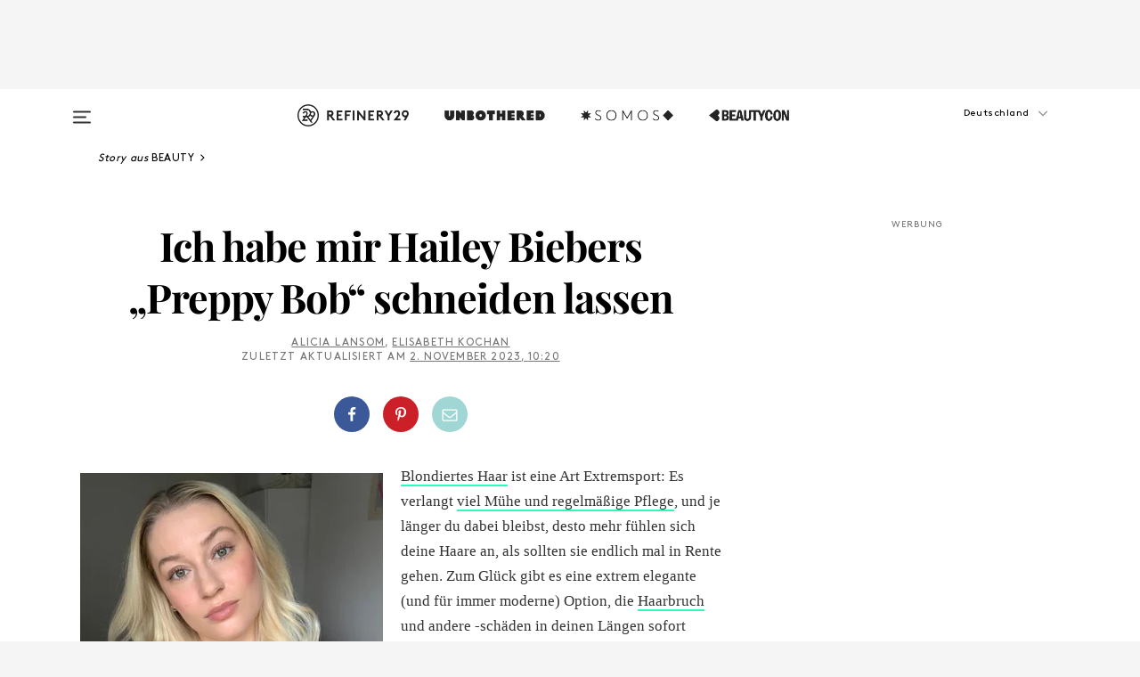

--- FILE ---
content_type: text/html; charset=utf-8
request_url: https://www.refinery29.com/de-de/preppy-bob-frisur-trend
body_size: 40152
content:

    <!DOCTYPE html>
    <html lang='de'>
      <head>
        
    <script>
      if (window.location.hostname !== window.atob('d3d3LnJlZmluZXJ5MjkuY29t')) {
        window.location = window.atob('aHR0cDovL3d3dy5yZWZpbmVyeTI5LmNvbS9kZS1kZS9wcmVwcHktYm9iLWZyaXN1ci10cmVuZA==');
      }
    </script>

        <script type="text/javascript">
          window.loadAdLib = function(e,t,a,r){var n=r.includes("refinery29");if(!window.__AdLib){var o=document.createElement("script");o.src=e,o.id="ad-lib",o.onload=function(){window.__AdLib&&(window.__AdLib.env=n?"production":"development",window.__AdLib.template="master",window.__AdLib.site="refinery29",window.__AdLib.brand="refinery29",window.__AdLib.domain=n?".refinery29.com":".rf29.net",window.__AdLib.init())},o.onerror=function(e){console.error("Ad-Lib could not load it's script.",e)},document.head.appendChild(o)}}
        </script>
        <link
          rel="preload"
          as="script"
          href="https://web-statics-cdn.refinery29.com/vendor/ad-lib/v3_1_0/vice-ad-lib.js"
          onload="window.loadAdLib(this.href, 'DE', 'TCFv2.2', 'www.refinery29.com');">
        </script>
        <meta charset="utf-8">
        <title data-react-helmet="true">Ich ließ mir Hailey Biebers „Preppy Bob“ schneiden</title>
        <meta data-react-helmet="true" content="ie=edge" http-equiv="x-ua-compatible"/><meta data-react-helmet="true" name="title" content="Ich ließ mir Hailey Biebers „Preppy Bob“ schneiden" itemprop="title"/><meta data-react-helmet="true" name="description" content="Der Bob – und insbesondere der „Preppy Bob“ („preppy“ heißt so viel wie „adrett“, „nobel“) – ist gerade überall, und das dank Hailey Bieber und ihrem lässigen neuen Cut." itemprop="description"/><meta data-react-helmet="true" property="og:url" content="https://www.refinery29.com/de-de/preppy-bob-frisur-trend"/><meta data-react-helmet="true" name="twitter:title" content="Ich habe mir Hailey Biebers „Preppy Bob“ schneiden lassen"/><meta data-react-helmet="true" property="og:title" content="Ich habe mir Hailey Biebers „Preppy Bob“ schneiden lassen" itemprop="name"/><meta data-react-helmet="true" property="og:description" content="Der Bob – und insbesondere der „Preppy Bob“ („preppy“ heißt so viel wie „adrett“, „nobel“) – ist gerade überall, und das dank Hailey Bieber und ihrem lässigen neuen Cut."/><meta data-react-helmet="true" property="og:image" content="https://www.refinery29.com/images/11559707.jpg?crop=2000%2C1050%2Cx0%2Cy152" itemprop="image"/><meta data-react-helmet="true" property="og:image:secure_url" content="https://www.refinery29.com/images/11559707.jpg?crop=2000%2C1050%2Cx0%2Cy152" itemprop="image"/><meta data-react-helmet="true" name="twitter:card" content="summary_large_image"/><meta data-react-helmet="true" name="twitter:site" content="@refinery29"/><meta data-react-helmet="true" name="twitter:description" content="Der Bob – und insbesondere der „Preppy Bob“ („preppy“ heißt so viel wie „adrett“, „nobel“) – ist gerade überall, und das dank Hailey Bieber und ihrem lässigen neuen Cut."/><meta data-react-helmet="true" name="twitter:image" content="https://www.refinery29.com/images/11559707.jpg?crop=2000%2C1050%2Cx0%2Cy152"/><meta data-react-helmet="true" name="pinterest:image" content="https://www.refinery29.com/images/11559707.jpg?crop=37%3A50"/><meta data-react-helmet="true" property="fb:app_id" content="155023867867753"/><meta data-react-helmet="true" property="fb:pages" content="86973707921,587074007996399,269626263209765,509115739117952,1562713254009921,583745561686633,656112191237463,284423314989162,974273182666651,192477361634120"/><meta data-react-helmet="true" property="article:publisher" content="refinery29de"/><meta data-react-helmet="true" name="viewport" content="width=device-width, initial-scale=1"/><meta data-react-helmet="true" name="theme-color" content="#fd5b4e"/><meta data-react-helmet="true" property="og:type" content="article"/><meta data-react-helmet="true" property="entry_template" content="entry.article"/><meta data-react-helmet="true" property="author" content="Alicia Lansom,Elisabeth Kochan"/>
        <link data-react-helmet="true" rel="canonical" href="https://www.refinery29.com/de-de/preppy-bob-frisur-trend"/><link data-react-helmet="true" rel="publisher" href="https://plus.google.com/101601649207969071719"/><link data-react-helmet="true" rel="rich-pin-icon" href="https://www.refinery29.com/assets/08c2e62e7d1f514259af92204bc9c284.ico"/><link data-react-helmet="true" rel="alternate" hreflang="de" href="https://www.refinery29.com/de-de/preppy-bob-frisur-trend"/><link data-react-helmet="true" rel="alternate" hreflang="en-gb" href="https://www.refinery29.com/en-gb/preppy-bob-haircut-trend"/><link data-react-helmet="true" rel="alternate" hreflang="en" href="https://www.refinery29.com/en-us/preppy-bob-haircut-trend"/><link data-react-helmet="true" rel="alternate" hreflang="en-au" href="https://www.refinery29.com/en-au/preppy-bob-haircut-trend"/><link data-react-helmet="true" rel="alternate" hreflang="x-default" href="https://www.refinery29.com/en-us/preppy-bob-haircut-trend"/>
        <script data-react-helmet="true" type="application/ld+json">{"@context":"http://schema.org","@type":"WebPage","name":"Refinery29","url":"https://www.refinery29.com/de-de","potentialAction":{"@type":"SearchAction","target":"https://www.refinery29.com/de-de/search?q={Refinery29}","query-input":"required name=Refinery29","sameAs":["https://www.facebook.com/refinery29de","https://twitter.com/refinery29","https://www.pinterest.com/refinery29/","https://instagram.com/refinery29germany","https://www.youtube.com/Refinery29TV"]},"image":"https://www.refinery29.com/assets/images/r29-logo-b.svg"}</script><script data-react-helmet="true" type="application/ld+json">{"@context":"http://schema.org","@type":"WebSite","name":"Refinery29","url":"https://www.refinery29.com/de-de","potentialAction":{"@type":"SearchAction","target":"https://www.refinery29.com/de-de/search?q={Refinery29}","query-input":"required name=Refinery29","sameAs":["https://www.facebook.com/refinery29de","https://twitter.com/refinery29","https://www.pinterest.com/refinery29/","https://instagram.com/refinery29germany","https://www.youtube.com/Refinery29TV"]},"image":"https://www.refinery29.com/assets/images/r29-logo-b.svg"}</script><script data-react-helmet="true" type="application/ld+json">{"@context":"http://schema.org","@type":"Article","mainEntityOfPage":{"@type":"WebPage","@id":"https://www.refinery29.com/de-de/preppy-bob-frisur-trend"},"headline":"Ich habe mir Hailey Biebers „Preppy Bob“ schneiden lassen","url":"https://www.refinery29.com/de-de/preppy-bob-frisur-trend","thumbnailUrl":"https://www.refinery29.com/images/11559707.jpg","image":{"@type":"ImageObject","url":"https://www.refinery29.com/images/11559707.jpg","height":2400,"width":2000},"datePublished":"2023-11-02T10:20:07.000Z","dateModified":"2023-11-02T10:20:07.000Z","author":{"@type":"Person","name":"Alicia Lansom"},"creator":["Alicia Lansom","Elisabeth Kochan"],"articleSection":"Hair","keywords":["Beauty"],"publisher":{"@type":"Organization","name":"Refinery29","logo":{"@type":"ImageObject","url":"https://www.refinery29.com/assets/images/refinery29.png","width":54,"height":54}},"description":"Der Bob – und insbesondere der „Preppy Bob“ („preppy“ heißt so viel wie „adrett“, „nobel“) – ist gerade überall, und das dank Hailey Bieber und ihrem lässigen neuen Cut."}</script><script data-react-helmet="true" type="application/ld+json">{"@context":"http://schema.org","@type":"BreadcrumbList","itemListElement":[{"@type":"ListItem","position":1,"item":{"@id":"de-de/beauty","url":"https://www.refinery29.com/de-de/beauty","name":"Beauty"}}]}</script><script data-react-helmet="true" type="application/ld+json">{"@context":"http://schema.org","@type":"ImageObject","author":"Foto: Alicia Lansom.","contentUrl":"https://www.refinery29.com/images/11559702.jpg","description":"Vorher."}</script><script data-react-helmet="true" type="application/ld+json">{"@context":"http://schema.org","@type":"ImageObject","author":"Foto: Alicia Lansom.","contentUrl":"https://www.refinery29.com/images/11559580.jpg","description":"Nachher."}</script><script data-react-helmet="true" type="application/ld+json">{"@context":"http://schema.org","@type":"ImageObject","author":"Foto: Alicia Lansom.","contentUrl":"https://www.refinery29.com/images/11559703.jpg","description":"Nachher."}</script><script data-react-helmet="true" type="application/ld+json">{"@context":"http://schema.org","@type":"Person","name":"Alicia Lansom","image":null,"url":"https://www.refinery29.com/de-de/author/alicia-lansom"}</script><script data-react-helmet="true" type="application/ld+json">{"@context":"http://schema.org","@type":"Person","name":"Elisabeth Kochan","image":null,"url":"https://www.refinery29.com/de-de/author/elisabeth-kochan"}</script>
        <link id='main-styles' rel='stylesheet' href='/assets/styles.1a6fc843c5b8cd941845.css' type='text/css' />
        <link id='htlbid-styles' rel='stylesheet' href='https://htlbid.com/v3/refinery29-v2.com/htlbid.css' type='text/css' />
      </head>
      <body id='deDE' class='de'>
<div id='r29-app'><div data-reactroot=""><main><a id="skip" href="#r29-container">Skip navigation!</a><div class=""><div><div class="main"><div class="header-ad-container"><div><span>WERBUNG</span><div class="ad htlad-ad-header" data-ad-size="7x7,8x8,728x90,970x90,970x250" data-ad-position="header" data-slot-id="scrollable-header" data-targeting="{&quot;sponsorship&quot;:null,&quot;section_name&quot;:[&quot;beauty&quot;,&quot;fall-haircuts&quot;,&quot;hair&quot;],&quot;collections&quot;:[],&quot;aggregations&quot;:null,&quot;entityid&quot;:11575706,&quot;aid&quot;:&quot;preppy-bob-frisur-trend&quot;,&quot;pageid&quot;:&quot;preppy-bob-frisur-trend&quot;,&quot;pagetype&quot;:&quot;scrollable&quot;,&quot;test&quot;:null,&quot;is_sensitive_content&quot;:false,&quot;edition&quot;:&quot;de-de&quot;,&quot;utm_source&quot;:null,&quot;utm_medium&quot;:null,&quot;utm_content&quot;:null,&quot;utm_campaign&quot;:null,&quot;vertical&quot;:&quot;r29&quot;,&quot;document.referrer&quot;:&quot;&quot;,&quot;keywords&quot;:null,&quot;ad_count&quot;:5}" id="ad-header"></div></div></div><header role="banner" aria-label="Primary" class="global-header"><div class="global-header-main"><div id="main-menu" class="global-menu"><div class="menu-inner"><div class="global-search-nav" aria-label="global search"><div class="search-drawer"><form class="search-form" action="/de-de/search" method="GET" aria-label="Search"><input type="search" id="search-header" name="q" placeholder="Suche" value=""/><div class="search-button" role="button" tabindex="0" aria-label="search button"><svg width="16" height="18" viewBox="0 0 16 18" fill="black" xmlns="http://www.w3.org/2000/svg"><path d="M10.7857 8.71429C10.7857 6.50893 8.99107 4.71428 6.78571 4.71428C4.58036 4.71428 2.78571 6.50893 2.78571 8.71429C2.78571 10.9196 4.58036 12.7143 6.78571 12.7143C8.99107 12.7143 10.7857 10.9196 10.7857 8.71429ZM15.3571 16.1429C15.3571 16.7679 14.8393 17.2857 14.2143 17.2857C13.9107 17.2857 13.6161 17.1607 13.4107 16.9464L10.3482 13.8929C9.30357 14.6161 8.05357 15 6.78571 15C3.3125 15 0.5 12.1875 0.5 8.71429C0.5 5.24107 3.3125 2.42857 6.78571 2.42857C10.2589 2.42857 13.0714 5.24107 13.0714 8.71429C13.0714 9.98214 12.6875 11.2321 11.9643 12.2768L15.0268 15.3393C15.2321 15.5446 15.3571 15.8393 15.3571 16.1429Z" fill="#333333"></path></svg></div></form></div></div><div class="category-children"><div class="category-child"><div><a href="https://www.refinery29.com/en-us/unbothered"><img class="menu-logo" src="/assets/6a9d712b4b1480df334054a94146cc34.png" alt="Unbothered menu logo"/></a></div><p>A community celebrating Black voices, Black art, and Black folx.</p></div><div class="category-child"><div><a href="https://www.refinery29.com/en-us/latine-somos"><img class="menu-logo" src="/assets/1ce585852b9e9a8cba36762b911e0f5f.png" alt="Somos menu logo"/></a></div><p>Latines learning, remembering, healing, and finding joy in our diverse stories.</p></div><div class="category-child"><div><a href="https://www.beautycon.com/"><img class="menu-logo" src="/assets/b3658fb2d9482c50df8996241fb2b67d.png" alt="BeautyCon menu logo"/></a></div><p>Beautycon is a global platform that brings together beauty enthusiasts, brands, and industry leaders to explore the latest trends, innovations, and conversations shaping the future of beauty.</p></div></div><div><div class="category-title">Featured Channels</div><div class="category-children"><div class="category-child"><a href="/de-de/most-wanted">Most Wanted</a></div><div class="category-child"><a href="/de-de/horoscope">Horoscope</a></div><div class="category-child"><a href="/de-de/money-diary">Money Diaries</a></div><div class="category-child"><a href="/en-us/gg-good-game">Good Game</a></div><div class="category-child"><a href="/en-us/aapi-heritage-month">Not Your Token Asian</a></div><div class="category-child"><a href="/en-us/my-period">My Period</a></div></div></div><div><div class="category-title">Get The Latest</div><div class="category-children"><div class="category-child"><a href="/de-de/shopping">Shopping</a></div><div class="category-child"><a href="/de-de/job-karriere">Work &amp; Money</a></div><div class="category-child"><a href="/de-de/liebe-beziehung">Sex &amp; Wellness</a></div><div class="category-child"><a href="/de-de/beauty">Beauty</a></div><div class="category-child"><a href="/de-de/news">News</a></div><div class="category-child"><a href="/de-de/entertainment">Entertainment</a></div><div class="category-child"><a href="/de-de/fashion">Fashion</a></div><div class="category-child"><a href="/de-de/politik-gesellschaft">Politics</a></div><div class="category-child"><a href="/de-de/lifestyle">Lifestyle</a></div></div></div><div><div class="category-title">Get In Touch</div><div class="social-icons"><a href="https://www.facebook.com/refinery29/" target="_blank" title="Refinery29&#x27;s Facebook page" aria-label="Refinery29&#x27;s Facebook page"><svg width="56" height="56" viewBox="0 0 56 56" fill="black" role="img" aria-hidden="true"><path d="M36 20H20V36H27.9973V29.9592H25.9579V27.6101H27.9973V25.8804C27.9973 24.8995 28.2684 24.1379 28.8105 23.5958C29.3526 23.0537 30.0883 22.7826 31.0177 22.7826C31.947 22.7826 32.5494 22.817 32.8248 22.8859V24.9769H31.5856C31.1382 24.9769 30.8327 25.0716 30.6692 25.2609C30.5057 25.4502 30.4239 25.7341 30.4239 26.1128V27.6101H32.7473L32.4375 29.9592H30.4239V36H36V20Z"></path></svg></a><a href="https://x.com/refinery29" target="_blank" title="Refinery29&#x27;s Twitter page" aria-label="Refinery29&#x27;s Twitter page"><svg width="56" height="56" viewBox="0 0 56 56" fill="black" role="img" aria-hidden="true"><path fill-rule="evenodd" clip-rule="evenodd" d="M20.0113 35H21.3186L26.435 29.1807L30.5034 35H35L28.9369 26.3703L34.5041 20H33.1743L28.3396 25.5107L24.4628 20H20L25.8603 28.3541L20.0113 35ZM21.8032 20.9809H23.8204L33.1856 34.0742H31.1457L21.8032 20.9809Z"></path></svg></a><a href="https://www.instagram.com/refinery29/" target="_blank" title="Refinery29&#x27;s Instagram page" aria-label="Refinery29&#x27;s Instagram page"><svg width="56" height="56" viewBox="0 0 56 56" fill="black" role="img" aria-hidden="true"><path fill-rule="evenodd" clip-rule="evenodd" d="M28.5 21.4375C27.4167 21.4375 26.7135 21.4453 26.3906 21.461C26.0677 21.4766 25.6875 21.4896 25.25 21.5C24.8542 21.5209 24.5443 21.5573 24.3203 21.6094C24.0964 21.6615 23.9063 21.7188 23.75 21.7813C23.5729 21.8438 23.4115 21.9245 23.2656 22.0235C23.1198 22.1224 22.9792 22.2396 22.8438 22.375C22.7187 22.5 22.6068 22.6354 22.5078 22.7813C22.4089 22.9271 22.3229 23.0938 22.25 23.2813C22.1979 23.4271 22.1458 23.612 22.0938 23.836C22.0417 24.0599 22.0104 24.375 22 24.7813C21.9792 25.2084 21.9635 25.5834 21.9531 25.9063C21.9427 26.2292 21.9375 26.9271 21.9375 28C21.9375 29.0834 21.9453 29.7865 21.9609 30.1094C21.9766 30.4323 21.9896 30.8125 22 31.25C22.0208 31.6459 22.0573 31.9558 22.1094 32.1797C22.1615 32.4037 22.2187 32.5938 22.2812 32.75C22.3438 32.9271 22.4245 33.0886 22.5234 33.2344C22.6224 33.3802 22.7396 33.5209 22.875 33.6563C23 33.7813 23.1354 33.8933 23.2812 33.9922C23.4271 34.0912 23.5937 34.1771 23.7812 34.25C23.9271 34.3021 24.112 34.3542 24.3359 34.4063C24.5599 34.4584 24.875 34.4896 25.2812 34.5C25.7083 34.5209 26.0833 34.5365 26.4062 34.5469C26.7292 34.5573 27.4271 34.5625 28.5 34.5625C29.5833 34.5625 30.2865 34.5547 30.6094 34.5391C30.9323 34.5235 31.3125 34.5104 31.75 34.5C32.1458 34.4792 32.4557 34.4427 32.6797 34.3907C32.9036 34.3386 33.0937 34.2813 33.25 34.2188C33.4271 34.1563 33.5885 34.0756 33.7344 33.9766C33.8802 33.8776 34.0208 33.7604 34.1562 33.625C34.2813 33.5 34.3932 33.3646 34.4922 33.2188C34.5911 33.0729 34.6771 32.9063 34.75 32.7188C34.8021 32.5729 34.8542 32.3881 34.9062 32.1641C34.9583 31.9401 34.9896 31.625 35 31.2188C35.0208 30.7917 35.0365 30.4167 35.0469 30.0938C35.0573 29.7709 35.0625 29.073 35.0625 28C35.0625 26.9167 35.0547 26.2136 35.0391 25.8907C35.0234 25.5677 35.0104 25.1875 35 24.75C34.9792 24.3542 34.9427 24.0443 34.8906 23.8203C34.8385 23.5964 34.7812 23.4063 34.7188 23.25C34.6562 23.0729 34.5755 22.9115 34.4766 22.7657C34.3776 22.6198 34.2604 22.4792 34.125 22.3438C34 22.2188 33.8646 22.1068 33.7188 22.0078C33.5729 21.9089 33.4063 21.8229 33.2188 21.75C33.0729 21.6979 32.888 21.6459 32.6641 21.5938C32.4401 21.5417 32.125 21.5104 31.7188 21.5C31.2917 21.4792 30.9167 21.4636 30.5938 21.4532C30.2708 21.4427 29.5729 21.4375 28.5 21.4375ZM28.5 20C29.5938 20 30.3099 20.0078 30.6484 20.0235C30.987 20.0391 31.3646 20.0521 31.7812 20.0625C32.2188 20.0834 32.5885 20.1224 32.8906 20.1797C33.1927 20.237 33.4687 20.3125 33.7188 20.4063C33.9896 20.5209 34.2422 20.6511 34.4766 20.7969C34.7109 20.9427 34.9375 21.125 35.1562 21.3438C35.375 21.5625 35.5599 21.7917 35.7109 22.0313C35.862 22.2709 35.9896 22.5209 36.0938 22.7813C36.1875 23.0209 36.2656 23.2943 36.3281 23.6016C36.3906 23.9089 36.4271 24.2813 36.4375 24.7188C36.4583 25.1459 36.474 25.5261 36.4844 25.8594C36.4948 26.1927 36.5 26.9063 36.5 28C36.5 29.0938 36.4922 29.8099 36.4766 30.1485C36.4609 30.487 36.4479 30.8646 36.4375 31.2813C36.4167 31.7188 36.3776 32.0886 36.3203 32.3907C36.263 32.6927 36.1875 32.9688 36.0938 33.2188C35.9792 33.4896 35.849 33.7422 35.7031 33.9766C35.5573 34.211 35.375 34.4375 35.1562 34.6563C34.9375 34.875 34.7083 35.0599 34.4688 35.211C34.2292 35.362 33.9792 35.4896 33.7188 35.5938C33.4792 35.6875 33.2057 35.7657 32.8984 35.8282C32.5911 35.8907 32.2188 35.9271 31.7812 35.9375C31.3542 35.9584 30.974 35.974 30.6406 35.9844C30.3073 35.9948 29.5938 36 28.5 36C27.4062 36 26.6901 35.9922 26.3516 35.9766C26.013 35.961 25.6354 35.9479 25.2188 35.9375C24.7812 35.9167 24.4115 35.8776 24.1094 35.8203C23.8073 35.7631 23.5313 35.6875 23.2812 35.5938C23.0104 35.4792 22.7578 35.349 22.5234 35.2032C22.2891 35.0573 22.0625 34.875 21.8438 34.6563C21.625 34.4375 21.4401 34.2084 21.2891 33.9688C21.138 33.7292 21.0104 33.4792 20.9062 33.2188C20.8125 32.9792 20.7344 32.7058 20.6719 32.3985C20.6094 32.0912 20.5729 31.7188 20.5625 31.2813C20.5417 30.8542 20.526 30.474 20.5156 30.1407C20.5052 29.8073 20.5 29.0938 20.5 28C20.5 26.9063 20.5078 26.1901 20.5234 25.8516C20.5391 25.513 20.5521 25.1354 20.5625 24.7188C20.5833 24.2813 20.6224 23.9115 20.6797 23.6094C20.737 23.3073 20.8125 23.0313 20.9062 22.7813C21.0208 22.5104 21.151 22.2578 21.2969 22.0235C21.4427 21.7891 21.625 21.5625 21.8438 21.3438C22.0625 21.125 22.2917 20.9401 22.5312 20.7891C22.7708 20.6381 23.0208 20.5104 23.2812 20.4063C23.5208 20.3125 23.7943 20.2344 24.1016 20.1719C24.4089 20.1094 24.7812 20.0729 25.2188 20.0625C25.6458 20.0417 26.026 20.0261 26.3594 20.0157C26.6927 20.0052 27.4062 20 28.5 20ZM28.5 23.875C29.0729 23.875 29.6094 23.9818 30.1094 24.1953C30.6094 24.4089 31.0469 24.7032 31.4219 25.0782C31.7969 25.4532 32.0911 25.8907 32.3047 26.3907C32.5182 26.8907 32.625 27.4271 32.625 28C32.625 28.573 32.5182 29.1094 32.3047 29.6094C32.0911 30.1094 31.7969 30.5469 31.4219 30.9219C31.0469 31.2969 30.6094 31.5912 30.1094 31.8047C29.6094 32.0183 29.0729 32.125 28.5 32.125C27.9271 32.125 27.3906 32.0183 26.8906 31.8047C26.3906 31.5912 25.9531 31.2969 25.5781 30.9219C25.2031 30.5469 24.9089 30.1094 24.6953 29.6094C24.4818 29.1094 24.375 28.573 24.375 28C24.375 27.4271 24.4818 26.8907 24.6953 26.3907C24.9089 25.8907 25.2031 25.4532 25.5781 25.0782C25.9531 24.7032 26.3906 24.4089 26.8906 24.1953C27.3906 23.9818 27.9271 23.875 28.5 23.875ZM28.5 30.6875C29.2396 30.6875 29.8724 30.4219 30.3984 29.8907C30.9245 29.3594 31.1875 28.7292 31.1875 28C31.1875 27.2604 30.9219 26.6276 30.3906 26.1016C29.8594 25.5755 29.2292 25.3125 28.5 25.3125C27.7604 25.3125 27.1276 25.5782 26.6016 26.1094C26.0755 26.6407 25.8125 27.2709 25.8125 28C25.8125 28.7396 26.0781 29.3724 26.6094 29.8985C27.1406 30.4245 27.7708 30.6875 28.5 30.6875ZM33.7188 23.7188C33.7188 23.9792 33.6302 24.2058 33.4531 24.3985C33.276 24.5912 33.0521 24.6875 32.7812 24.6875C32.5208 24.6875 32.2943 24.5938 32.1016 24.4063C31.9089 24.2188 31.8125 23.9896 31.8125 23.7188C31.8125 23.4584 31.9062 23.237 32.0938 23.0547C32.2813 22.8724 32.5104 22.7813 32.7812 22.7813C33.0417 22.7813 33.263 22.8698 33.4453 23.0469C33.6276 23.224 33.7188 23.4479 33.7188 23.7188Z"></path></svg></a><a href="https://www.pinterest.com/refinery29/" target="_blank" title="Refinery29&#x27;s Pinterest page" aria-label="Refinery29&#x27;s Pinterest page"><svg width="56" height="56" viewBox="0 0 56 56" fill="black" role="img" aria-hidden="true"><path fill-rule="evenodd" clip-rule="evenodd" d="M28.0003 20C23.5821 20 20 23.5817 20 27.9999C20 31.2757 21.9699 34.0898 24.7887 35.3271C24.7662 34.7685 24.7846 34.0979 24.9279 33.4902C25.0817 32.8407 25.9573 29.131 25.9573 29.131C25.9573 29.131 25.7017 28.6203 25.7017 27.8652C25.7017 26.6798 26.3889 25.7944 27.2446 25.7944C27.9723 25.7944 28.3238 26.3409 28.3238 26.9953C28.3238 27.7269 27.8573 28.821 27.6173 29.8344C27.4169 30.683 28.0428 31.3752 28.88 31.3752C30.3958 31.3752 31.4167 29.4285 31.4167 27.1219C31.4167 25.3686 30.2357 24.0562 28.0878 24.0562C25.661 24.0562 24.1492 25.8659 24.1492 27.8873C24.1492 28.5843 24.3547 29.0758 24.6766 29.4564C24.8246 29.6312 24.8452 29.7016 24.7916 29.9023C24.7532 30.0495 24.6651 30.4038 24.6286 30.5443C24.5753 30.7469 24.4112 30.8193 24.228 30.7445C23.1103 30.2882 22.5897 29.0642 22.5897 27.6882C22.5897 25.4157 24.5063 22.6908 28.3073 22.6908C31.3617 22.6908 33.372 24.901 33.372 27.2735C33.372 30.4117 31.6273 32.7562 29.0554 32.7562C28.1917 32.7562 27.3792 32.2893 27.101 31.7591C27.101 31.7591 26.6365 33.6023 26.5381 33.9582C26.3685 34.575 26.0365 35.1915 25.7329 35.6719C26.4525 35.8844 27.2125 36 28.0003 36C32.4181 36 36 32.4183 36 27.9999C36 23.5817 32.4181 20 28.0003 20" fill="black"></path></svg></a><a href="https://www.snapchat.com/add/refinery29" target="_blank" title="Add Refinery29 on Snapchat" aria-label="Add Refinery29 on Snapchat"><svg width="56" height="56" viewBox="0 0 56 56" fill="black" role="img" aria-hidden="true"><path d="M24.1288 22.7136C23.7038 23.6651 23.8717 25.3699 23.9397 26.5621C23.4807 26.8163 22.8913 26.3703 22.5577 26.3703C22.2106 26.3703 21.7962 26.5982 21.731 26.9381C21.6843 27.183 21.7941 27.5398 22.5818 27.8506C22.8863 27.971 23.611 28.1126 23.7789 28.5076C24.0147 29.0627 22.5676 31.6248 20.2952 31.9986C20.1174 32.0276 19.9906 32.1862 20.0005 32.366C20.0402 33.0563 21.5887 33.3267 22.275 33.4329C22.3452 33.5278 22.4018 33.9285 22.4918 34.2336C22.5322 34.3703 22.6363 34.5338 22.9041 34.5338C23.2533 34.5338 23.8334 34.2648 24.8435 34.4319C25.8338 34.5968 26.7645 36 28.5517 36C30.2128 36 31.2038 34.5904 32.1572 34.4319C32.709 34.3405 33.1829 34.3696 33.7127 34.4729C34.0775 34.5444 34.4048 34.5841 34.5089 34.2258C34.6003 33.9165 34.6562 33.5235 34.725 33.4308C35.405 33.3253 36.9605 33.0556 36.9995 32.3653C37.0094 32.1855 36.8826 32.0276 36.7048 31.9979C34.4707 31.6297 32.9796 29.0754 33.2211 28.5069C33.3883 28.1126 34.108 27.9724 34.4182 27.8499C34.9948 27.6227 35.2838 27.343 35.2775 27.0195C35.2697 26.6053 34.771 26.3582 34.4041 26.3582C34.0308 26.3582 33.4946 26.8 33.0603 26.5607C33.1283 25.3586 33.2955 23.6616 32.8712 22.7108C32.0672 20.9104 30.2787 20 28.4908 20C26.7143 20 24.9391 20.8977 24.1288 22.7136Z"></path></svg></a><a href="https://www.youtube.com/refinery29" target="_blank" title="Refinery29&#x27;s YouTube channel" aria-label="Refinery29&#x27;s YouTube channel"><svg width="56" height="56" viewBox="0 0 56 56" fill="black" role="img" aria-hidden="true"><path d="M37.5812 24.0397C37.468 23.6461 37.2474 23.2897 36.943 23.0085C36.6299 22.7186 36.2462 22.5112 35.8281 22.406C34.2633 22.004 27.9942 22.004 27.9942 22.004C25.3806 21.975 22.7677 22.1025 20.1702 22.3857C19.7521 22.4987 19.3691 22.7107 19.0554 23.0028C18.7471 23.2919 18.5238 23.6483 18.4071 24.0389C18.1269 25.51 17.9908 27.0038 18.0005 28.5C17.9905 29.9949 18.1263 31.4881 18.4071 32.9611C18.5213 33.35 18.7438 33.7049 19.0529 33.9915C19.362 34.2782 19.747 34.4852 20.1702 34.5948C21.7559 34.996 27.9942 34.996 27.9942 34.996C30.6111 35.025 33.2273 34.8975 35.8281 34.6143C36.2462 34.5091 36.6299 34.3017 36.943 34.0118C37.2513 33.7252 37.4704 33.3687 37.5804 32.9806C37.8679 31.51 38.0077 30.0157 37.9978 28.5187C38.0195 27.0153 37.8798 25.5147 37.5812 24.0397ZM26.0011 31.2803V25.7205L31.2171 28.5008L26.0011 31.2803Z"></path></svg></a><a href="https://www.tiktok.com/@refinery29" target="_blank" title="Refinery29 on TikTok" aria-label="Refinery29 on TikTok"><svg width="56" height="56" viewBox="0 0 56 56" fill="black" role="img" aria-hidden="true"><path fill-rule="evenodd" clip-rule="evenodd" d="M31.4908 25.2742C32.6132 25.9313 33.7125 26.3461 35 26.4747V23.7562C34.0075 23.6801 32.9924 23.0465 32.3865 22.3424C32.0187 21.9151 31.7425 21.408 31.5969 20.8676C31.5744 20.784 31.4826 20.2511 31.4719 20H28.628V20.6786V22.3029V29.2038V30.1679C28.628 30.7168 28.6695 31.2862 28.4613 31.8055C27.9518 33.0764 26.3591 33.6316 25.1298 32.9939C22.7357 31.7424 24.0705 28.27 26.551 28.5908V25.7701C26.2122 25.7649 25.7723 25.8301 25.6141 25.849C25.1277 25.907 24.6563 26.042 24.2062 26.2292C21.6328 27.2995 20.3116 30.2524 21.3623 32.8153L21.331 32.7277C22.6604 36.1247 27.1531 37.0798 29.8457 34.6274C31.7236 32.9169 31.4908 30.5397 31.4908 28.2712V25.2742Z"></path></svg></a><a href="https://jump.refinery29.com/join/24/signup-all-newsletters?utm_source=footer&amp;utm_medium=emailsignup&amp;_ga=2.174034529.350230817.1728573652-162356488.1728573652" target="_blank" title="Sign up for Refinery29 newsletters" aria-label="Sign up for Refinery29 newsletters"><svg width="52" height="56" viewBox="0 0 52 56" fill="black" role="img" aria-hidden="true"><path d="M34.1429 33.7678V25.625C33.9167 25.8795 33.6728 26.1127 33.4113 26.3248C31.5169 27.7809 30.0113 28.9754 28.8945 29.9085C28.534 30.2124 28.2407 30.4492 28.0145 30.6189C27.7883 30.7885 27.4826 30.9599 27.0974 31.1331C26.7121 31.3063 26.3499 31.3928 26.0106 31.3928H25.9894C25.6501 31.3928 25.2879 31.3063 24.9026 31.1331C24.5174 30.9599 24.2117 30.7885 23.9855 30.6189C23.7593 30.4492 23.466 30.2124 23.1055 29.9085C21.9887 28.9754 20.4831 27.7809 18.5887 26.3248C18.3272 26.1127 18.0833 25.8795 17.8571 25.625V33.7678C17.8571 33.8597 17.8907 33.9393 17.9579 34.0064C18.025 34.0736 18.1045 34.1071 18.1964 34.1071H33.8036C33.8955 34.1071 33.975 34.0736 34.0421 34.0064C34.1093 33.9393 34.1429 33.8597 34.1429 33.7678ZM34.1429 22.6244V22.3647L34.1376 22.2268L34.1057 22.0943L34.0474 21.9989L33.952 21.9194L33.8036 21.8928H18.1964C18.1045 21.8928 18.025 21.9264 17.9579 21.9936C17.8907 22.0607 17.8571 22.1402 17.8571 22.2321C17.8571 23.4196 18.3767 24.4234 19.4157 25.2433C20.7799 26.3177 22.1972 27.438 23.6674 28.6043C23.7098 28.6397 23.8335 28.7439 24.0385 28.9171C24.2435 29.0903 24.4061 29.2228 24.5262 29.3147C24.6464 29.4066 24.8037 29.5179 24.998 29.6487C25.1924 29.7795 25.3709 29.8767 25.5335 29.9403C25.6961 30.0039 25.848 30.0357 25.9894 30.0357H26.0106C26.152 30.0357 26.3039 30.0039 26.4665 29.9403C26.6291 29.8767 26.8076 29.7795 27.002 29.6487C27.1963 29.5179 27.3536 29.4066 27.4738 29.3147C27.5939 29.2228 27.7565 29.0903 27.9615 28.9171C28.1665 28.7439 28.2902 28.6397 28.3326 28.6043C29.8028 27.438 31.2201 26.3177 32.5843 25.2433C32.966 24.9394 33.3211 24.5311 33.6498 24.0187C33.9785 23.5062 34.1429 23.0415 34.1429 22.6244ZM35.5 22.2321V33.7678C35.5 34.2344 35.3339 34.6337 35.0017 34.966C34.6695 35.2982 34.2701 35.4643 33.8036 35.4643H18.1964C17.7299 35.4643 17.3305 35.2982 16.9983 34.966C16.6661 34.6337 16.5 34.2344 16.5 33.7678V22.2321C16.5 21.7656 16.6661 21.3662 16.9983 21.034C17.3305 20.7018 17.7299 20.5357 18.1964 20.5357H33.8036C34.2701 20.5357 34.6695 20.7018 35.0017 21.034C35.3339 21.3662 35.5 21.7656 35.5 22.2321Z"></path></svg></a></div></div></div></div><button type="button" class="hamburger-menu desktop" aria-label="Open menu" aria-expanded="false" aria-controls="main-menu"><svg width="20" height="15" viewBox="0 0 20 15" fill="black" xmlns="http://www.w3.org/2000/svg"><rect y="0.5" width="20" height="2" rx="1" fill="#333333"></rect><rect y="6.5" width="15" height="2" rx="1" fill="#333333"></rect><rect y="12.5" width="20" height="2" rx="1" fill="#333333"></rect></svg></button><div class="header-verticals desktop"><a href="https://www.refinery29.com/de-de"><img class="menu-logo" src="/assets/90e3b0501ff143bd058ecb3f754a4430.png" alt="Refinery29 logo"/></a><a href="https://www.refinery29.com/en-us/unbothered"><img class="menu-logo" src="/assets/9aa89696be7da8b249e2ee2622a111e9.png" alt="Unbothered logo"/></a><a href="https://www.refinery29.com/en-us/latine-somos"><img class="menu-logo" src="/assets/cda4774d79df76d9c5ab2dfba3784155.png" alt="Somos logo"/></a><a href="https://www.beautycon.com/"><img class="menu-logo" src="/assets/d68e2ddc49f6065953daf57eac5b849a.png" alt="BeautyCon logo"/></a></div><div class="header-verticals desktop r29-only-menu"><a href="https://www.refinery29.com/de-de"><img class="menu-logo" src="/assets/90e3b0501ff143bd058ecb3f754a4430.png" alt="Refinery29 logo"/></a></div><div class="header-mobile-logo mobile"><a href="https://www.refinery29.com/de-de"><img class="menu-logo" src="/assets/90e3b0501ff143bd058ecb3f754a4430.png" alt="Refinery29 logo"/></a></div><div class="desktop edition-switch-wrapper"><div class="global-edition-switch" aria-label="Edition selector"><div class="current-edition" tabindex="0" role="button" aria-expanded="false" aria-haspopup="true"><span>Deutschland</span><i class="fa fa-angle-down " aria-label="angle-down" aria-hidden="true"><svg width="1792" height="1792" viewBox="0 0 1792 1792"><path d="M1395 736q0 13-10 23l-466 466q-10 10-23 10t-23-10L407 759q-10-10-10-23t10-23l50-50q10-10 23-10t23 10l393 393 393-393q10-10 23-10t23 10l50 50q10 10 10 23z"/></svg></i></div><ul class=""><li><a href="https://www.refinery29.com/en-gb/preppy-bob-haircut-trend"><span>Vereinigtes Königreich</span></a></li><li><a href="https://www.refinery29.com/en-us/preppy-bob-haircut-trend"><span>Vereinigte Staaten</span></a></li><li><a href="https://www.refinery29.com/en-au/preppy-bob-haircut-trend"><span>Australien</span></a></li><li><a href="https://www.refinery29.com/fr-fr"><span>Frankreich</span></a></li></ul></div></div><div class="mobile edition-switch-wrapper"></div><button type="button" class="hamburger-menu mobile" aria-label="Open menu" aria-expanded="false" aria-controls="main-menu"><svg width="20" height="15" viewBox="0 0 20 15" fill="black" xmlns="http://www.w3.org/2000/svg"><rect y="0.5" width="20" height="2" rx="1" fill="#333333"></rect><rect y="6.5" width="15" height="2" rx="1" fill="#333333"></rect><rect y="12.5" width="20" height="2" rx="1" fill="#333333"></rect></svg></button></div></header><div class="mobile-header-verticals-wrapper"><div class="mobile-header-verticals"><div class="mobile-vertical"><a href="https://www.refinery29.com/en-us/unbothered"><img class="menu-logo" src="/assets/6a9d712b4b1480df334054a94146cc34.png" alt="Unbothered menu logo"/></a></div><div class="mobile-vertical"><a href="https://www.refinery29.com/en-us/latine-somos"><img class="menu-logo" src="/assets/1ce585852b9e9a8cba36762b911e0f5f.png" alt="Somos menu logo"/></a></div><div class="mobile-vertical"><a href="https://www.beautycon.com/"><img class="menu-logo" src="/assets/b3658fb2d9482c50df8996241fb2b67d.png" alt="BeautyCon menu logo"/></a></div></div></div><div id="r29-container"><div><header hidden="" class="condensed-header hidden"><a href="/de-de"><div class="r29-logo"><img src="/assets/d27ad8510dcf0eef13f6419f4f9a76e6.svg" alt="Refinery29"/></div></a><div class="condensed-title"><span>Du liest gerade</span><h4>Ich ließ mir Hailey Biebers „Preppy Bob“ schneiden</h4></div><div class="story-share"><button class="fa fa-facebook " aria-label="facebook" aria-hidden="true"><svg height="1792" viewBox="0 0 1792 1792" width="1792" role="img" aria-hidden="true"><path d="m1343 12v264h-157q-86 0-116 36t-30 108v189h293l-39 296h-254v759h-306v-759h-255v-296h255v-218q0-186 104-288.5t277-102.5q147 0 228 12z"/></svg>
</button><div data-href="https://pinterest.com/pin/create/button/?url=https%3A%2F%2Fwww.refinery29.com%2Fde-de%2Fpreppy-bob-frisur-trend%3Futm_source%3Dpinterest%26utm_medium%3Dpinterest_share&amp;media=http%3A%2F%2Fwww.refinery29.com%2Fimages%2F11559707.jpg%3Fcrop%3D37%253A50&amp;description=Ich%20habe%20mir%20Hailey%20Biebers%20%E2%80%9EPreppy%20Bob%E2%80%9C%20schneiden%20lassen%2B%23refinery29" data-pin-custom="true" style="display:inline-block" role="button" tabindex="0"><button class="fa fa-pinterest-p" title="Auf Pinterest teilen" aria-label="Auf Pinterest teilen"><svg height="1792" viewBox="0 0 1792 1792" width="1792" role="img" aria-hidden="true"><path d="m256 597q0-108 37.5-203.5t103.5-166.5 152-123 185-78 202-26q158 0 294 66.5t221 193.5 85 287q0 96-19 188t-60 177-100 149.5-145 103-189 38.5q-68 0-135-32t-96-88q-10 39-28 112.5t-23.5 95-20.5 71-26 71-32 62.5-46 77.5-62 86.5l-14 5-9-10q-15-157-15-188 0-92 21.5-206.5t66.5-287.5 52-203q-32-65-32-169 0-83 52-156t132-73q61 0 95 40.5t34 102.5q0 66-44 191t-44 187q0 63 45 104.5t109 41.5q55 0 102-25t78.5-68 56-95 38-110.5 20-111 6.5-99.5q0-173-109.5-269.5t-285.5-96.5q-200 0-334 129.5t-134 328.5q0 44 12.5 85t27 65 27 45.5 12.5 30.5q0 28-15 73t-37 45q-2 0-17-3-51-15-90.5-56t-61-94.5-32.5-108-11-106.5z"/></svg>
</button></div><button class="fa fa-envelope-o" title="Per E-Mail teilen" aria-label="Per E-Mail teilen"><svg height="1792" viewBox="0 0 1792 1792" width="1792"><path d="m1664 1504v-768q-32 36-69 66-268 206-426 338-51 43-83 67t-86.5 48.5-102.5 24.5h-2q-48 0-102.5-24.5t-86.5-48.5-83-67q-158-132-426-338-37-30-69-66v768q0 13 9.5 22.5t22.5 9.5h1472q13 0 22.5-9.5t9.5-22.5zm0-1051v-24.5l-.5-13-3-12.5-5.5-9-9-7.5-14-2.5h-1472q-13 0-22.5 9.5t-9.5 22.5q0 168 147 284 193 152 401 317 6 5 35 29.5t46 37.5 44.5 31.5 50.5 27.5 43 9h2q20 0 43-9t50.5-27.5 44.5-31.5 46-37.5 35-29.5q208-165 401-317 54-43 100.5-115.5t46.5-131.5zm128-37v1088q0 66-47 113t-113 47h-1472q-66 0-113-47t-47-113v-1088q0-66 47-113t113-47h1472q66 0 113 47t47 113z"/></svg></button></div></header><article class="r29-article-container "><div class="primary-tag-banner"><a href="/de-de/beauty"><span class="story-from"><span>Story aus <span class="tag-name">Beauty</span></span></span><i class="fa fa-angle-right " aria-label="angle-right" aria-hidden="true"><svg height="1792" viewBox="0 0 1792 1792" width="1792"><path d="m1171 960q0 13-10 23l-466 466q-10 10-23 10t-23-10l-50-50q-10-10-10-23t10-23l393-393-393-393q-10-10-10-23t10-23l50-50q10-10 23-10t23 10l466 466q10 10 10 23z"/></svg></i></a></div><div class="r29-article right-rail-article"><div class="right-rail-ad-container"><div class="right-rail-floater null"><div class="right-rail-ad" id="rr-ad"><span>WERBUNG</span><div class="ad htlad-ad-right-rail" data-ad-size="300x250,300x600" data-ad-position="right" data-slot-id="scrollable-right" data-targeting="{&quot;sponsorship&quot;:null,&quot;section_name&quot;:[&quot;beauty&quot;,&quot;fall-haircuts&quot;,&quot;hair&quot;],&quot;collections&quot;:[],&quot;aggregations&quot;:null,&quot;entityid&quot;:11575706,&quot;aid&quot;:&quot;preppy-bob-frisur-trend&quot;,&quot;pageid&quot;:&quot;preppy-bob-frisur-trend&quot;,&quot;pagetype&quot;:&quot;scrollable&quot;,&quot;test&quot;:null,&quot;is_sensitive_content&quot;:false,&quot;edition&quot;:&quot;de-de&quot;,&quot;utm_source&quot;:null,&quot;utm_medium&quot;:null,&quot;utm_content&quot;:null,&quot;utm_campaign&quot;:null,&quot;vertical&quot;:&quot;r29&quot;,&quot;document.referrer&quot;:&quot;&quot;,&quot;keywords&quot;:null,&quot;ad_count&quot;:6}" id="ad-right-rail"></div></div></div></div><div class="header"><h1 class="title">Ich habe mir Hailey Biebers „Preppy Bob“ schneiden lassen</h1><div class="bylines-container"><div class="byline main-contributors"><span class="contributor"><a href="/de-de/author/alicia-lansom">Alicia Lansom</a></span>, <span class="contributor"><a href="/de-de/author/elisabeth-kochan">Elisabeth Kochan</a></span></div><div class="byline modified"><span>Zuletzt aktualisiert am <a rel="nofollow" href="/de-de/archives/2023/11/02"><span><span>2. November 2023</span>, <span>10:20</span></span></a></span></div></div><div class="story-share"><button class="fa fa-facebook " aria-label="facebook" aria-hidden="true"><svg height="1792" viewBox="0 0 1792 1792" width="1792" role="img" aria-hidden="true"><path d="m1343 12v264h-157q-86 0-116 36t-30 108v189h293l-39 296h-254v759h-306v-759h-255v-296h255v-218q0-186 104-288.5t277-102.5q147 0 228 12z"/></svg>
</button><div data-href="https://pinterest.com/pin/create/button/?url=https%3A%2F%2Fwww.refinery29.com%2Fde-de%2Fpreppy-bob-frisur-trend%3Futm_source%3Dpinterest%26utm_medium%3Dpinterest_share&amp;media=http%3A%2F%2Fwww.refinery29.com%2Fimages%2F11559707.jpg%3Fcrop%3D37%253A50&amp;description=Ich%20habe%20mir%20Hailey%20Biebers%20%E2%80%9EPreppy%20Bob%E2%80%9C%20schneiden%20lassen%2B%23refinery29" data-pin-custom="true" style="display:inline-block" role="button" tabindex="0"><button class="fa fa-pinterest-p" title="Auf Pinterest teilen" aria-label="Auf Pinterest teilen"><svg height="1792" viewBox="0 0 1792 1792" width="1792" role="img" aria-hidden="true"><path d="m256 597q0-108 37.5-203.5t103.5-166.5 152-123 185-78 202-26q158 0 294 66.5t221 193.5 85 287q0 96-19 188t-60 177-100 149.5-145 103-189 38.5q-68 0-135-32t-96-88q-10 39-28 112.5t-23.5 95-20.5 71-26 71-32 62.5-46 77.5-62 86.5l-14 5-9-10q-15-157-15-188 0-92 21.5-206.5t66.5-287.5 52-203q-32-65-32-169 0-83 52-156t132-73q61 0 95 40.5t34 102.5q0 66-44 191t-44 187q0 63 45 104.5t109 41.5q55 0 102-25t78.5-68 56-95 38-110.5 20-111 6.5-99.5q0-173-109.5-269.5t-285.5-96.5q-200 0-334 129.5t-134 328.5q0 44 12.5 85t27 65 27 45.5 12.5 30.5q0 28-15 73t-37 45q-2 0-17-3-51-15-90.5-56t-61-94.5-32.5-108-11-106.5z"/></svg>
</button></div><button class="fa fa-envelope-o" title="Per E-Mail teilen" aria-label="Per E-Mail teilen"><svg height="1792" viewBox="0 0 1792 1792" width="1792"><path d="m1664 1504v-768q-32 36-69 66-268 206-426 338-51 43-83 67t-86.5 48.5-102.5 24.5h-2q-48 0-102.5-24.5t-86.5-48.5-83-67q-158-132-426-338-37-30-69-66v768q0 13 9.5 22.5t22.5 9.5h1472q13 0 22.5-9.5t9.5-22.5zm0-1051v-24.5l-.5-13-3-12.5-5.5-9-9-7.5-14-2.5h-1472q-13 0-22.5 9.5t-9.5 22.5q0 168 147 284 193 152 401 317 6 5 35 29.5t46 37.5 44.5 31.5 50.5 27.5 43 9h2q20 0 43-9t50.5-27.5 44.5-31.5 46-37.5 35-29.5q208-165 401-317 54-43 100.5-115.5t46.5-131.5zm128-37v1088q0 66-47 113t-113 47h-1472q-66 0-113-47t-47-113v-1088q0-66 47-113t113-47h1472q66 0 113 47t47 113z"/></svg></button></div></div><div><div class="ad htlad-1x5" data-ad-size="1x5" data-ad-position="invusion" data-slot-id="scrollable-invusion" data-targeting="{&quot;sponsorship&quot;:null,&quot;section_name&quot;:[&quot;beauty&quot;,&quot;fall-haircuts&quot;,&quot;hair&quot;],&quot;collections&quot;:[],&quot;aggregations&quot;:null,&quot;entityid&quot;:11575706,&quot;aid&quot;:&quot;preppy-bob-frisur-trend&quot;,&quot;pageid&quot;:&quot;preppy-bob-frisur-trend&quot;,&quot;pagetype&quot;:&quot;scrollable&quot;,&quot;test&quot;:null,&quot;is_sensitive_content&quot;:false,&quot;edition&quot;:&quot;de-de&quot;,&quot;utm_source&quot;:null,&quot;utm_medium&quot;:null,&quot;utm_content&quot;:null,&quot;utm_campaign&quot;:null,&quot;vertical&quot;:&quot;r29&quot;,&quot;document.referrer&quot;:&quot;&quot;,&quot;keywords&quot;:null,&quot;ad_count&quot;:7}" id="ad-article-invusion"></div></div><div id="article-main-content" class=""><div id="editorial-content"><div><section class="body"><div class="trinity-left-column trinityAudioPlaceholder"><div class="trinity-tts-pb" dir="ltr"></div></div><div class="section-outer-container"><div class="section-container section-asset-container left-align half-width"><div class="section-image-container"><div class="section-image"><div><div class="img-container"><div class="loading"></div></div><div class="story-share image-shares"><div data-href="https://pinterest.com/pin/create/button/?url=https%3A%2F%2Fwww.refinery29.com%2Fde-de%2Fpreppy-bob-frisur-trend%3Futm_source%3Dpinterest%26utm_medium%3Dpinterest_share&amp;media=http%3A%2F%2Fwww.refinery29.com%2Fimages%2F11559702.jpg&amp;description=Ich%20habe%20mir%20Hailey%20Biebers%20%E2%80%9EPreppy%20Bob%E2%80%9C%20schneiden%20lassen%2B%23refinery29" data-pin-custom="true" style="display:inline-block" role="button" tabindex="0"><button class="fa fa-pinterest-p" title="Auf Pinterest teilen" aria-label="Auf Pinterest teilen"><svg height="1792" viewBox="0 0 1792 1792" width="1792" role="img" aria-hidden="true"><path d="m256 597q0-108 37.5-203.5t103.5-166.5 152-123 185-78 202-26q158 0 294 66.5t221 193.5 85 287q0 96-19 188t-60 177-100 149.5-145 103-189 38.5q-68 0-135-32t-96-88q-10 39-28 112.5t-23.5 95-20.5 71-26 71-32 62.5-46 77.5-62 86.5l-14 5-9-10q-15-157-15-188 0-92 21.5-206.5t66.5-287.5 52-203q-32-65-32-169 0-83 52-156t132-73q61 0 95 40.5t34 102.5q0 66-44 191t-44 187q0 63 45 104.5t109 41.5q55 0 102-25t78.5-68 56-95 38-110.5 20-111 6.5-99.5q0-173-109.5-269.5t-285.5-96.5q-200 0-334 129.5t-134 328.5q0 44 12.5 85t27 65 27 45.5 12.5 30.5q0 28-15 73t-37 45q-2 0-17-3-51-15-90.5-56t-61-94.5-32.5-108-11-106.5z"/></svg>
</button></div><button class="fa fa-facebook " aria-label="facebook" aria-hidden="true"><svg height="1792" viewBox="0 0 1792 1792" width="1792" role="img" aria-hidden="true"><path d="m1343 12v264h-157q-86 0-116 36t-30 108v189h293l-39 296h-254v759h-306v-759h-255v-296h255v-218q0-186 104-288.5t277-102.5q147 0 228 12z"/></svg>
</button></div><div class="content-caption"><div class="credit">Foto: Alicia Lansom.</div><div class="description">Vorher.</div></div></div></div></div></div></div><div class="after-section-content"></div><div class="section-outer-container"><div class="section-container section-text-container"><div class="section-text"><a href="https://www.refinery29.com/de-de/olaplex-lila-silbershampoo-review">Blondiertes Haar</a> ist eine Art Extremsport: Es verlangt <a href="https://www.refinery29.com/de-de/2021/11/10772002/lockige-haare-blondieren">viel Mühe und regelmäßige Pflege</a>, und je länger du dabei bleibst, desto mehr fühlen sich deine Haare an, als sollten sie endlich mal in Rente gehen. Zum Glück gibt es eine extrem elegante (und für immer moderne) Option, die <a href="https://www.refinery29.com/de-de/spliss-und-trockene-spitzen-tipps-von-expertinnen">Haarbruch</a> und andere -schäden in deinen Längen sofort eliminiert: der <a href="https://www.refinery29.com/de-de/bob-frisur-kurze-haare-reaktionen">Bob</a>.</div></div></div><div class="after-section-content"></div><div class="section-outer-container"><div class="section-container section-text-container"><div class="section-text">Ob du nun wie ich einen solchen Schnitt <em>brauchst, </em>um deine kaputten <a href="https://www.refinery29.com/de-de/haaroel-fuer-haarwachstum">Haare wieder gesund</a> aussehen zu lassen, oder einfach auf der Suche nach einer schalfreundlichen Herbstfrisur bist: Der Bob – und insbesondere der „Preppy Bob“ („preppy“ heißt so viel wie „adrett“, „nobel“) – ist gerade <em>überall, </em>und das dank <a href="https://www.refinery29.com/de-de/hailey-bieber-cyber-mobbing-calvin-klein">Hailey Bieber</a> und ihrem lässigen neuen Cut.</div></div></div><div class="after-section-content"><div class="section-ad"><span>Werbung</span><span>WERBUNG</span><div class="ad htlad-ad-section-ad-top" data-ad-size="1280x90,728x90,300x250,10x10" data-ad-position="A" data-slot-id="scrollable-scroll-A" data-targeting="{&quot;sponsorship&quot;:null,&quot;section_name&quot;:[&quot;beauty&quot;,&quot;fall-haircuts&quot;,&quot;hair&quot;],&quot;collections&quot;:[],&quot;aggregations&quot;:null,&quot;entityid&quot;:11575706,&quot;aid&quot;:&quot;preppy-bob-frisur-trend&quot;,&quot;pageid&quot;:&quot;preppy-bob-frisur-trend&quot;,&quot;pagetype&quot;:&quot;scrollable&quot;,&quot;test&quot;:null,&quot;is_sensitive_content&quot;:false,&quot;edition&quot;:&quot;de-de&quot;,&quot;utm_source&quot;:null,&quot;utm_medium&quot;:null,&quot;utm_content&quot;:null,&quot;utm_campaign&quot;:null,&quot;vertical&quot;:&quot;r29&quot;,&quot;document.referrer&quot;:&quot;&quot;,&quot;keywords&quot;:null,&quot;ad_count&quot;:8}" id="ad-section-ad-A"></div></div></div><div class="section-outer-container"><div class="section-container section-text-container"><div class="section-text"><h2><strong>Was ist der Preppy Bob?</strong></h2></div></div></div><div class="after-section-content"></div><div class="section-outer-container"><div class="section-container section-text-container"><div class="section-text">Im Gegensatz zu anderen Bobtrends hat diese Version keine gestuften oder ausgedünnten Spitzen, sondern sieht ziemlich „kantig“ aus – und wirkt recht androgyn. Das Haar wird um den ganzen Kopf herum auf dieselbe Länge geschnitten und endet, für den idealen Schwung, zwischen Kinn und Schultern. Die Frisur ist die perfekte Wahl für all diejenigen, die sich einen <a href="https://www.refinery29.com/de-de/kurze-haare-frisur-dicke-frau">Statement-Cut</a> wünschen, der sich unkompliziert stylen lässt und auch noch gut aussieht, wenn der Friseurtermin schon eine Weile her ist.</div></div></div><div class="after-section-content"><div class="ad native-ad" data-ad-size="fluid" data-ad-position="native" data-slot-id="native" data-targeting="{&quot;sponsorship&quot;:null,&quot;section_name&quot;:[&quot;beauty&quot;,&quot;fall-haircuts&quot;,&quot;hair&quot;],&quot;collections&quot;:[],&quot;aggregations&quot;:null,&quot;entityid&quot;:11575706,&quot;aid&quot;:&quot;preppy-bob-frisur-trend&quot;,&quot;pageid&quot;:&quot;preppy-bob-frisur-trend&quot;,&quot;pagetype&quot;:&quot;scrollable&quot;,&quot;test&quot;:null,&quot;is_sensitive_content&quot;:false,&quot;edition&quot;:&quot;de-de&quot;,&quot;utm_source&quot;:null,&quot;utm_medium&quot;:null,&quot;utm_content&quot;:null,&quot;utm_campaign&quot;:null,&quot;vertical&quot;:&quot;r29&quot;,&quot;document.referrer&quot;:&quot;&quot;,&quot;keywords&quot;:null}" id="ad-native-add"></div></div><div class="section-outer-container"><div class="section-container section-asset-container left-align full-width"><div><div class="section-html"><div class="html-container"><blockquote class="instagram-media" data-instgrm-permalink="https://www.instagram.com/p/Ct2BelzvDKK/?utm_source=ig_embed&amp;utm_campaign=loading" data-instgrm-version="14" style=" background:#FFF; border:0; border-radius:3px; box-shadow:0 0 1px 0 rgba(0,0,0,0.5),0 1px 10px 0 rgba(0,0,0,0.15); margin: 1px; max-width:540px; min-width:326px; padding:0; width:99.375%; width:-webkit-calc(100% - 2px); width:calc(100% - 2px);"><div style="padding:16px;"> <a href="https://www.instagram.com/p/Ct2BelzvDKK/?utm_source=ig_embed&amp;utm_campaign=loading" style=" background:#FFFFFF; line-height:0; padding:0 0; text-align:center; text-decoration:none; width:100%;" target="_blank" rel="noopener noreferrer"> <div style=" display: flex; flex-direction: row; align-items: center;"> <div style="background-color: #F4F4F4; border-radius: 50%; flex-grow: 0; height: 40px; margin-right: 14px; width: 40px;"></div> <div style="display: flex; flex-direction: column; flex-grow: 1; justify-content: center;"> <div style=" background-color: #F4F4F4; border-radius: 4px; flex-grow: 0; height: 14px; margin-bottom: 6px; width: 100px;"></div> <div style=" background-color: #F4F4F4; border-radius: 4px; flex-grow: 0; height: 14px; width: 60px;"></div></div></div><div style="padding: 19% 0;"></div> <div style="display:block; height:50px; margin:0 auto 12px; width:50px;"><svg width="50px" height="50px" viewBox="0 0 60 60" version="1.1" xmlns="https://www.w3.org/2000/svg" xmlns:xlink="https://www.w3.org/1999/xlink"><g stroke="none" stroke-width="1" fill="none" fill-rule="evenodd"><g transform="translate(-511.000000, -20.000000)" fill="#000000"><g><path d="M556.869,30.41 C554.814,30.41 553.148,32.076 553.148,34.131 C553.148,36.186 554.814,37.852 556.869,37.852 C558.924,37.852 560.59,36.186 560.59,34.131 C560.59,32.076 558.924,30.41 556.869,30.41 M541,60.657 C535.114,60.657 530.342,55.887 530.342,50 C530.342,44.114 535.114,39.342 541,39.342 C546.887,39.342 551.658,44.114 551.658,50 C551.658,55.887 546.887,60.657 541,60.657 M541,33.886 C532.1,33.886 524.886,41.1 524.886,50 C524.886,58.899 532.1,66.113 541,66.113 C549.9,66.113 557.115,58.899 557.115,50 C557.115,41.1 549.9,33.886 541,33.886 M565.378,62.101 C565.244,65.022 564.756,66.606 564.346,67.663 C563.803,69.06 563.154,70.057 562.106,71.106 C561.058,72.155 560.06,72.803 558.662,73.347 C557.607,73.757 556.021,74.244 553.102,74.378 C549.944,74.521 548.997,74.552 541,74.552 C533.003,74.552 532.056,74.521 528.898,74.378 C525.979,74.244 524.393,73.757 523.338,73.347 C521.94,72.803 520.942,72.155 519.894,71.106 C518.846,70.057 518.197,69.06 517.654,67.663 C517.244,66.606 516.755,65.022 516.623,62.101 C516.479,58.943 516.448,57.996 516.448,50 C516.448,42.003 516.479,41.056 516.623,37.899 C516.755,34.978 517.244,33.391 517.654,32.338 C518.197,30.938 518.846,29.942 519.894,28.894 C520.942,27.846 521.94,27.196 523.338,26.654 C524.393,26.244 525.979,25.756 528.898,25.623 C532.057,25.479 533.004,25.448 541,25.448 C548.997,25.448 549.943,25.479 553.102,25.623 C556.021,25.756 557.607,26.244 558.662,26.654 C560.06,27.196 561.058,27.846 562.106,28.894 C563.154,29.942 563.803,30.938 564.346,32.338 C564.756,33.391 565.244,34.978 565.378,37.899 C565.522,41.056 565.552,42.003 565.552,50 C565.552,57.996 565.522,58.943 565.378,62.101 M570.82,37.631 C570.674,34.438 570.167,32.258 569.425,30.349 C568.659,28.377 567.633,26.702 565.965,25.035 C564.297,23.368 562.623,22.342 560.652,21.575 C558.743,20.834 556.562,20.326 553.369,20.18 C550.169,20.033 549.148,20 541,20 C532.853,20 531.831,20.033 528.631,20.18 C525.438,20.326 523.257,20.834 521.349,21.575 C519.376,22.342 517.703,23.368 516.035,25.035 C514.368,26.702 513.342,28.377 512.574,30.349 C511.834,32.258 511.326,34.438 511.181,37.631 C511.035,40.831 511,41.851 511,50 C511,58.147 511.035,59.17 511.181,62.369 C511.326,65.562 511.834,67.743 512.574,69.651 C513.342,71.625 514.368,73.296 516.035,74.965 C517.703,76.634 519.376,77.658 521.349,78.425 C523.257,79.167 525.438,79.673 528.631,79.82 C531.831,79.965 532.853,80.001 541,80.001 C549.148,80.001 550.169,79.965 553.369,79.82 C556.562,79.673 558.743,79.167 560.652,78.425 C562.623,77.658 564.297,76.634 565.965,74.965 C567.633,73.296 568.659,71.625 569.425,69.651 C570.167,67.743 570.674,65.562 570.82,62.369 C570.966,59.17 571,58.147 571,50 C571,41.851 570.966,40.831 570.82,37.631"></path></g></g></g></svg></div><div style="padding-top: 8px;"> <div style=" color:#3897f0; font-family:Arial,sans-serif; font-size:14px; font-style:normal; font-weight:550; line-height:18px;">View this post on Instagram</div></div><div style="padding: 12.5% 0;"></div> <div style="display: flex; flex-direction: row; margin-bottom: 14px; align-items: center;"><div> <div style="background-color: #F4F4F4; border-radius: 50%; height: 12.5px; width: 12.5px; transform: translateX(0px) translateY(7px);"></div> <div style="background-color: #F4F4F4; height: 12.5px; transform: rotate(-45deg) translateX(3px) translateY(1px); width: 12.5px; flex-grow: 0; margin-right: 14px; margin-left: 2px;"></div> <div style="background-color: #F4F4F4; border-radius: 50%; height: 12.5px; width: 12.5px; transform: translateX(9px) translateY(-18px);"></div></div><div style="margin-left: 8px;"> <div style=" background-color: #F4F4F4; border-radius: 50%; flex-grow: 0; height: 20px; width: 20px;"></div> <div style=" width: 0; height: 0; border-top: 2px solid transparent; border-left: 6px solid #f4f4f4; border-bottom: 2px solid transparent; transform: translateX(16px) translateY(-4px) rotate(30deg)"></div></div><div style="margin-left: auto;"> <div style=" width: 0px; border-top: 8px solid #F4F4F4; border-right: 8px solid transparent; transform: translateY(16px);"></div> <div style=" background-color: #F4F4F4; flex-grow: 0; height: 12px; width: 16px; transform: translateY(-4px);"></div> <div style=" width: 0; height: 0; border-top: 8px solid #F4F4F4; border-left: 8px solid transparent; transform: translateY(-4px) translateX(8px);"></div></div></div> <div style="display: flex; flex-direction: column; flex-grow: 1; justify-content: center; margin-bottom: 24px;"> <div style=" background-color: #F4F4F4; border-radius: 4px; flex-grow: 0; height: 14px; margin-bottom: 6px; width: 224px;"></div> <div style=" background-color: #F4F4F4; border-radius: 4px; flex-grow: 0; height: 14px; width: 144px;"></div></div></a><p style=" color:#c9c8cd; font-family:Arial,sans-serif; font-size:14px; line-height:17px; margin-bottom:0; margin-top:8px; overflow:hidden; padding:8px 0 7px; text-align:center; text-overflow:ellipsis; white-space:nowrap;"><a href="https://www.instagram.com/p/Ct2BelzvDKK/?utm_source=ig_embed&amp;utm_campaign=loading" style=" color:#c9c8cd; font-family:Arial,sans-serif; font-size:14px; font-style:normal; font-weight:normal; line-height:17px; text-decoration:none;" target="_blank" rel="noopener noreferrer">A post shared by Hailey Rhode Baldwin Bieber (@haileybieber)</a></p></div></blockquote> </div><div class="content-caption"></div></div></div></div></div><div class="after-section-content"></div><div class="section-outer-container"><div class="section-container section-text-container"><div class="section-text">Ich selbst träume seit einer Weile davon, mein Haar wieder <a href="https://www.refinery29.com/de-de/locken-wellen-mythen-pflege-tipps">natürlich gewellt</a> zu tragen. Also beschloss ich, mich für den Herbst von meiner langen, blondierten Mähne zu verabschieden, zugunsten eines natürlicheren Looks – und entschied mich für den Preppy Bob. Aber was macht ihn eigentlich aus? Jeden Tag kursieren auf Social Media zahlreiche Bobtrends, und da kann es schwer sein, einen Style vom anderen zu unterscheiden. Anita Rice, Mitbegründerin des Salons <a href="https://www.bullerandrice.com/" rel="noopener noreferrer nofollow" target="_blank">Buller And Rice</a>, erklärte mir: „Der Preppy Bob ist die herbstliche Version der großen Trends, die wir im Sommer gesehen haben – wie der ‚<a href="https://www.refinery29.com/de-de/french-bob-frisur-trend-inspiration-tipps">French Bob</a>‘, der ‚<a href="https://www.refinery29.com/de-de/boyfriend-bob-frisur-trend">Boyfriend Bob</a>‘ oder der ‚<a href="https://www.refinery29.com/de-de/italian-bob-frisur-haarschnitt-trend">Italian Bob</a>‘, die alle eher bis zum Kiefer fallen und oft an die 90er erinnern.“</div></div></div><div class="after-section-content"></div><div class="section-outer-container"><div class="section-container section-text-container"><div class="section-text">Im Kontrast dazu ist der Preppy Bob ein bisschen länger und betont die natürliche Haartextur (dazu knetest du einfach Lockenpflegeprodukte ins Haar und lässt es an der Luft trocknen). Du kannst ihn aber auch mithilfe einer Rundbürste und einem Föhn glatt stylen.</div></div></div><div class="after-section-content"></div><div class="section-outer-container"><div class="section-container section-text-container"><div class="section-text"><h2><strong>Wie funktioniert der Preppy Bob?</strong></h2></div></div></div><div class="after-section-content"><div class="section-ad"><span>Werbung</span><span>WERBUNG</span><div class="ad htlad-ad-section-ad-scroll" data-ad-size="1280x90,728x90,300x250,10x10" data-ad-position="B" data-slot-id="scrollable-scroll" data-targeting="{&quot;sponsorship&quot;:null,&quot;section_name&quot;:[&quot;beauty&quot;,&quot;fall-haircuts&quot;,&quot;hair&quot;],&quot;collections&quot;:[],&quot;aggregations&quot;:null,&quot;entityid&quot;:11575706,&quot;aid&quot;:&quot;preppy-bob-frisur-trend&quot;,&quot;pageid&quot;:&quot;preppy-bob-frisur-trend&quot;,&quot;pagetype&quot;:&quot;scrollable&quot;,&quot;test&quot;:null,&quot;is_sensitive_content&quot;:false,&quot;edition&quot;:&quot;de-de&quot;,&quot;utm_source&quot;:null,&quot;utm_medium&quot;:null,&quot;utm_content&quot;:null,&quot;utm_campaign&quot;:null,&quot;vertical&quot;:&quot;r29&quot;,&quot;document.referrer&quot;:&quot;&quot;,&quot;keywords&quot;:null,&quot;ad_count&quot;:9}" id="ad-section-ad-B"></div></div></div><div class="section-outer-container"><div class="section-container section-text-container"><div class="section-text">Als ich am Tag meines Termins in den Salon von Anita Rice schlenderte, hatte ich noch Haare, die mir bis unter die Brust fielen. Es war daher wichtig, erstmal die Längen abzuschneiden, bevor meine Haare in Bobform gekürzt werden konnten. Dann wurden meine Haare zu Zöpfen geflochten und etwa auf Höhe meines Dekolletés abgeschnitten. Daraufhin hatte ich erstmal einen ziemlich unförmigen, schulterlangen Cut.</div></div></div><div class="after-section-content"></div><div class="section-outer-container"><div class="section-container section-asset-container left-align full-width"><div class="section-image-container"><div class="section-image"><div><div class="img-container"><div class="loading"></div></div><div class="story-share image-shares"><div data-href="https://pinterest.com/pin/create/button/?url=https%3A%2F%2Fwww.refinery29.com%2Fde-de%2Fpreppy-bob-frisur-trend%3Futm_source%3Dpinterest%26utm_medium%3Dpinterest_share&amp;media=http%3A%2F%2Fwww.refinery29.com%2Fimages%2F11559580.jpg&amp;description=Ich%20habe%20mir%20Hailey%20Biebers%20%E2%80%9EPreppy%20Bob%E2%80%9C%20schneiden%20lassen%2B%23refinery29" data-pin-custom="true" style="display:inline-block" role="button" tabindex="0"><button class="fa fa-pinterest-p" title="Auf Pinterest teilen" aria-label="Auf Pinterest teilen"><svg height="1792" viewBox="0 0 1792 1792" width="1792" role="img" aria-hidden="true"><path d="m256 597q0-108 37.5-203.5t103.5-166.5 152-123 185-78 202-26q158 0 294 66.5t221 193.5 85 287q0 96-19 188t-60 177-100 149.5-145 103-189 38.5q-68 0-135-32t-96-88q-10 39-28 112.5t-23.5 95-20.5 71-26 71-32 62.5-46 77.5-62 86.5l-14 5-9-10q-15-157-15-188 0-92 21.5-206.5t66.5-287.5 52-203q-32-65-32-169 0-83 52-156t132-73q61 0 95 40.5t34 102.5q0 66-44 191t-44 187q0 63 45 104.5t109 41.5q55 0 102-25t78.5-68 56-95 38-110.5 20-111 6.5-99.5q0-173-109.5-269.5t-285.5-96.5q-200 0-334 129.5t-134 328.5q0 44 12.5 85t27 65 27 45.5 12.5 30.5q0 28-15 73t-37 45q-2 0-17-3-51-15-90.5-56t-61-94.5-32.5-108-11-106.5z"/></svg>
</button></div><button class="fa fa-facebook " aria-label="facebook" aria-hidden="true"><svg height="1792" viewBox="0 0 1792 1792" width="1792" role="img" aria-hidden="true"><path d="m1343 12v264h-157q-86 0-116 36t-30 108v189h293l-39 296h-254v759h-306v-759h-255v-296h255v-218q0-186 104-288.5t277-102.5q147 0 228 12z"/></svg>
</button></div><div class="content-caption"><div class="credit">Foto: Alicia Lansom.</div><div class="description">Nachher.</div></div></div></div></div></div></div><div class="after-section-content"></div><div class="section-outer-container"><div class="section-container section-text-container"><div class="section-text">Bevor es dann aber wirklich losging mit dem Schneiden, ließ ich mir eine neue Farbe verpassen: Mein rausgewachsener Ansatz wurde mithilfe ein paar natürlicher Lowlights kaschiert, bevor mir Anita eine dunkle Tönung im Haar verteilte, mit deren Hilfe ich mein dunkleres Wunschblond bekommen sollte. Sobald die Farbe dann ausgespült war, ging es daran, meinen Lob („long bob“) in einen Preppy Bob zu verwandeln – und das mit einer sehr spezifischen Schnitttechnik.</div></div></div><div class="after-section-content"></div><div class="section-outer-container"><div class="section-container section-text-container"><div class="section-text">„Der Preppy Bob ist im Nacken ein kleines bisschen kürzer“, erklärte mir Anita. Das bedeutet, dass er für eine definierte Form einen besonders scharfen Schnitt erfordert – im Gegensatz zur italienischen oder französischen Variante des Bobs, wobei die Enden eher durchgestuft oder ausgedünnt werden. Durch den scharfen Schnitt fällt das Haar auf einer Länge übereinander, und die Textur der Kante wird betont. „Wir wollen Breite und Volumen im ganzen Haar. Dadurch kann die Frisur dann ganz natürlich getragen werden“, erklärte Anita.</div></div></div><div class="after-section-content"></div><div class="section-outer-container"><div class="section-container section-asset-container left-align full-width"><div><div class="section-html"><div class="html-container"><blockquote class="instagram-media" data-instgrm-permalink="https://www.instagram.com/p/CnUYC0zStk6/?utm_source=ig_embed&amp;utm_campaign=loading" data-instgrm-version="14" style=" background:#FFF; border:0; border-radius:3px; box-shadow:0 0 1px 0 rgba(0,0,0,0.5),0 1px 10px 0 rgba(0,0,0,0.15); margin: 1px; max-width:540px; min-width:326px; padding:0; width:99.375%; width:-webkit-calc(100% - 2px); width:calc(100% - 2px);"><div style="padding:16px;"> <a href="https://www.instagram.com/p/CnUYC0zStk6/?utm_source=ig_embed&amp;utm_campaign=loading" style=" background:#FFFFFF; line-height:0; padding:0 0; text-align:center; text-decoration:none; width:100%;" target="_blank" rel="noopener noreferrer"> <div style=" display: flex; flex-direction: row; align-items: center;"> <div style="background-color: #F4F4F4; border-radius: 50%; flex-grow: 0; height: 40px; margin-right: 14px; width: 40px;"></div> <div style="display: flex; flex-direction: column; flex-grow: 1; justify-content: center;"> <div style=" background-color: #F4F4F4; border-radius: 4px; flex-grow: 0; height: 14px; margin-bottom: 6px; width: 100px;"></div> <div style=" background-color: #F4F4F4; border-radius: 4px; flex-grow: 0; height: 14px; width: 60px;"></div></div></div><div style="padding: 19% 0;"></div> <div style="display:block; height:50px; margin:0 auto 12px; width:50px;"><svg width="50px" height="50px" viewBox="0 0 60 60" version="1.1" xmlns="https://www.w3.org/2000/svg" xmlns:xlink="https://www.w3.org/1999/xlink"><g stroke="none" stroke-width="1" fill="none" fill-rule="evenodd"><g transform="translate(-511.000000, -20.000000)" fill="#000000"><g><path d="M556.869,30.41 C554.814,30.41 553.148,32.076 553.148,34.131 C553.148,36.186 554.814,37.852 556.869,37.852 C558.924,37.852 560.59,36.186 560.59,34.131 C560.59,32.076 558.924,30.41 556.869,30.41 M541,60.657 C535.114,60.657 530.342,55.887 530.342,50 C530.342,44.114 535.114,39.342 541,39.342 C546.887,39.342 551.658,44.114 551.658,50 C551.658,55.887 546.887,60.657 541,60.657 M541,33.886 C532.1,33.886 524.886,41.1 524.886,50 C524.886,58.899 532.1,66.113 541,66.113 C549.9,66.113 557.115,58.899 557.115,50 C557.115,41.1 549.9,33.886 541,33.886 M565.378,62.101 C565.244,65.022 564.756,66.606 564.346,67.663 C563.803,69.06 563.154,70.057 562.106,71.106 C561.058,72.155 560.06,72.803 558.662,73.347 C557.607,73.757 556.021,74.244 553.102,74.378 C549.944,74.521 548.997,74.552 541,74.552 C533.003,74.552 532.056,74.521 528.898,74.378 C525.979,74.244 524.393,73.757 523.338,73.347 C521.94,72.803 520.942,72.155 519.894,71.106 C518.846,70.057 518.197,69.06 517.654,67.663 C517.244,66.606 516.755,65.022 516.623,62.101 C516.479,58.943 516.448,57.996 516.448,50 C516.448,42.003 516.479,41.056 516.623,37.899 C516.755,34.978 517.244,33.391 517.654,32.338 C518.197,30.938 518.846,29.942 519.894,28.894 C520.942,27.846 521.94,27.196 523.338,26.654 C524.393,26.244 525.979,25.756 528.898,25.623 C532.057,25.479 533.004,25.448 541,25.448 C548.997,25.448 549.943,25.479 553.102,25.623 C556.021,25.756 557.607,26.244 558.662,26.654 C560.06,27.196 561.058,27.846 562.106,28.894 C563.154,29.942 563.803,30.938 564.346,32.338 C564.756,33.391 565.244,34.978 565.378,37.899 C565.522,41.056 565.552,42.003 565.552,50 C565.552,57.996 565.522,58.943 565.378,62.101 M570.82,37.631 C570.674,34.438 570.167,32.258 569.425,30.349 C568.659,28.377 567.633,26.702 565.965,25.035 C564.297,23.368 562.623,22.342 560.652,21.575 C558.743,20.834 556.562,20.326 553.369,20.18 C550.169,20.033 549.148,20 541,20 C532.853,20 531.831,20.033 528.631,20.18 C525.438,20.326 523.257,20.834 521.349,21.575 C519.376,22.342 517.703,23.368 516.035,25.035 C514.368,26.702 513.342,28.377 512.574,30.349 C511.834,32.258 511.326,34.438 511.181,37.631 C511.035,40.831 511,41.851 511,50 C511,58.147 511.035,59.17 511.181,62.369 C511.326,65.562 511.834,67.743 512.574,69.651 C513.342,71.625 514.368,73.296 516.035,74.965 C517.703,76.634 519.376,77.658 521.349,78.425 C523.257,79.167 525.438,79.673 528.631,79.82 C531.831,79.965 532.853,80.001 541,80.001 C549.148,80.001 550.169,79.965 553.369,79.82 C556.562,79.673 558.743,79.167 560.652,78.425 C562.623,77.658 564.297,76.634 565.965,74.965 C567.633,73.296 568.659,71.625 569.425,69.651 C570.167,67.743 570.674,65.562 570.82,62.369 C570.966,59.17 571,58.147 571,50 C571,41.851 570.966,40.831 570.82,37.631"></path></g></g></g></svg></div><div style="padding-top: 8px;"> <div style=" color:#3897f0; font-family:Arial,sans-serif; font-size:14px; font-style:normal; font-weight:550; line-height:18px;">View this post on Instagram</div></div><div style="padding: 12.5% 0;"></div> <div style="display: flex; flex-direction: row; margin-bottom: 14px; align-items: center;"><div> <div style="background-color: #F4F4F4; border-radius: 50%; height: 12.5px; width: 12.5px; transform: translateX(0px) translateY(7px);"></div> <div style="background-color: #F4F4F4; height: 12.5px; transform: rotate(-45deg) translateX(3px) translateY(1px); width: 12.5px; flex-grow: 0; margin-right: 14px; margin-left: 2px;"></div> <div style="background-color: #F4F4F4; border-radius: 50%; height: 12.5px; width: 12.5px; transform: translateX(9px) translateY(-18px);"></div></div><div style="margin-left: 8px;"> <div style=" background-color: #F4F4F4; border-radius: 50%; flex-grow: 0; height: 20px; width: 20px;"></div> <div style=" width: 0; height: 0; border-top: 2px solid transparent; border-left: 6px solid #f4f4f4; border-bottom: 2px solid transparent; transform: translateX(16px) translateY(-4px) rotate(30deg)"></div></div><div style="margin-left: auto;"> <div style=" width: 0px; border-top: 8px solid #F4F4F4; border-right: 8px solid transparent; transform: translateY(16px);"></div> <div style=" background-color: #F4F4F4; flex-grow: 0; height: 12px; width: 16px; transform: translateY(-4px);"></div> <div style=" width: 0; height: 0; border-top: 8px solid #F4F4F4; border-left: 8px solid transparent; transform: translateY(-4px) translateX(8px);"></div></div></div> <div style="display: flex; flex-direction: column; flex-grow: 1; justify-content: center; margin-bottom: 24px;"> <div style=" background-color: #F4F4F4; border-radius: 4px; flex-grow: 0; height: 14px; margin-bottom: 6px; width: 224px;"></div> <div style=" background-color: #F4F4F4; border-radius: 4px; flex-grow: 0; height: 14px; width: 144px;"></div></div></a><p style=" color:#c9c8cd; font-family:Arial,sans-serif; font-size:14px; line-height:17px; margin-bottom:0; margin-top:8px; overflow:hidden; padding:8px 0 7px; text-align:center; text-overflow:ellipsis; white-space:nowrap;"><a href="https://www.instagram.com/p/CnUYC0zStk6/?utm_source=ig_embed&amp;utm_campaign=loading" style=" color:#c9c8cd; font-family:Arial,sans-serif; font-size:14px; font-style:normal; font-weight:normal; line-height:17px; text-decoration:none;" target="_blank" rel="noopener noreferrer">A post shared by steph hui🦋 (@stxph.h)</a></p></div></blockquote> </div><div class="content-caption"></div></div></div></div></div><div class="after-section-content"></div><div class="section-outer-container"><div class="section-container section-text-container"><div class="section-text">Als ich den Salon schließlich verließ, war ich total happy mit meinen kurzen <a href="https://www.refinery29.com/de-de/co-washing-curly-locken-wellen-haare-shampoo-conditioner">Wellen</a> voller Schwung. Weil ich dramatische Haarverwandlungen liebe, freute ich mich danach über ein paar schockierte Gesichter von Freund:innen. Eine Kollegin sagte mir sogar, sie hätte mich nicht mal wiedererkannt. Seitdem ist eine Woche vergangen, und ich bin selbst fürs Styling des Preppy Bobs verantwortlich – und verstehe langsam, wie wichtig glättende Seren sind, um nicht auszusehen wie ein Pilz (dazu später mehr).</div></div></div><div class="after-section-content"><div class="section-ad"><span>Werbung</span><span>WERBUNG</span><div class="ad htlad-ad-section-ad-scroll" data-ad-size="1280x90,728x90,300x250,10x10" data-ad-position="C" data-slot-id="scrollable-scroll" data-targeting="{&quot;sponsorship&quot;:null,&quot;section_name&quot;:[&quot;beauty&quot;,&quot;fall-haircuts&quot;,&quot;hair&quot;],&quot;collections&quot;:[],&quot;aggregations&quot;:null,&quot;entityid&quot;:11575706,&quot;aid&quot;:&quot;preppy-bob-frisur-trend&quot;,&quot;pageid&quot;:&quot;preppy-bob-frisur-trend&quot;,&quot;pagetype&quot;:&quot;scrollable&quot;,&quot;test&quot;:null,&quot;is_sensitive_content&quot;:false,&quot;edition&quot;:&quot;de-de&quot;,&quot;utm_source&quot;:null,&quot;utm_medium&quot;:null,&quot;utm_content&quot;:null,&quot;utm_campaign&quot;:null,&quot;vertical&quot;:&quot;r29&quot;,&quot;document.referrer&quot;:&quot;&quot;,&quot;keywords&quot;:null,&quot;ad_count&quot;:10}" id="ad-section-ad-C"></div></div></div><div class="section-outer-container"><div class="section-container section-text-container"><div class="section-text">Obwohl ich mir meine Haar zwar nicht mehr zum Pferdeschwanz binden kann, ist die Frisur so luftig-leicht, dass ich meine Haare meistens einfach frei hängen lasse. Beim Sport schiebe ich mir einfach ein paar clever platzierte Spangen rein, damit mir die Frisur nicht ins Gesicht hängt. Während es draußen immer kälter wird, freue ich mich darüber, dass meine Haare ganz entspannt oberhalb eines dicken Schals enden – und darüber, dass sich die Frisur super mit einem Faltenrock und Loafers kombinieren lässt, für den „Schulmädchen-Look“. Wenn ich daran denke, wie lange ich vorher zum <a href="https://www.refinery29.com/de-de/haare-waschen-nach-sport-ist-das-noetig">Haarewaschen</a> brauchte, bin ich außerdem sehr froh darüber, wie unkompliziert meine neue Morgenroutine aussieht. Ich weiß nicht, warum ich mir die Haare nicht schon früher habe kürzen lassen! Meiner Meinung nach war der Preppy Bob in meinem Fall ein totaler Erfolg.</div></div></div><div class="after-section-content"></div><div class="section-outer-container"><div class="section-container section-asset-container left-align full-width"><div class="section-image-container"><div class="section-image"><div><div class="img-container"><div class="loading"></div></div><div class="story-share image-shares"><div data-href="https://pinterest.com/pin/create/button/?url=https%3A%2F%2Fwww.refinery29.com%2Fde-de%2Fpreppy-bob-frisur-trend%3Futm_source%3Dpinterest%26utm_medium%3Dpinterest_share&amp;media=http%3A%2F%2Fwww.refinery29.com%2Fimages%2F11559703.jpg&amp;description=Ich%20habe%20mir%20Hailey%20Biebers%20%E2%80%9EPreppy%20Bob%E2%80%9C%20schneiden%20lassen%2B%23refinery29" data-pin-custom="true" style="display:inline-block" role="button" tabindex="0"><button class="fa fa-pinterest-p" title="Auf Pinterest teilen" aria-label="Auf Pinterest teilen"><svg height="1792" viewBox="0 0 1792 1792" width="1792" role="img" aria-hidden="true"><path d="m256 597q0-108 37.5-203.5t103.5-166.5 152-123 185-78 202-26q158 0 294 66.5t221 193.5 85 287q0 96-19 188t-60 177-100 149.5-145 103-189 38.5q-68 0-135-32t-96-88q-10 39-28 112.5t-23.5 95-20.5 71-26 71-32 62.5-46 77.5-62 86.5l-14 5-9-10q-15-157-15-188 0-92 21.5-206.5t66.5-287.5 52-203q-32-65-32-169 0-83 52-156t132-73q61 0 95 40.5t34 102.5q0 66-44 191t-44 187q0 63 45 104.5t109 41.5q55 0 102-25t78.5-68 56-95 38-110.5 20-111 6.5-99.5q0-173-109.5-269.5t-285.5-96.5q-200 0-334 129.5t-134 328.5q0 44 12.5 85t27 65 27 45.5 12.5 30.5q0 28-15 73t-37 45q-2 0-17-3-51-15-90.5-56t-61-94.5-32.5-108-11-106.5z"/></svg>
</button></div><button class="fa fa-facebook " aria-label="facebook" aria-hidden="true"><svg height="1792" viewBox="0 0 1792 1792" width="1792" role="img" aria-hidden="true"><path d="m1343 12v264h-157q-86 0-116 36t-30 108v189h293l-39 296h-254v759h-306v-759h-255v-296h255v-218q0-186 104-288.5t277-102.5q147 0 228 12z"/></svg>
</button></div><div class="content-caption"><div class="credit">Foto: Alicia Lansom.</div><div class="description">Nachher.</div></div></div></div></div></div></div><div class="after-section-content"></div><div class="section-outer-container"><div class="section-container section-text-container"><div class="section-text"><h2><strong>Wie style ich einen Bob am besten?</strong></h2></div></div></div><div class="after-section-content"></div><div class="section-outer-container"><div class="section-container section-text-container"><div class="section-text">Ich habe schon von diversen Friseur:innen gehört, ich hätte zwar feine, dafür aber sehr viele Haare. Ich weiß also, wie wichtig die richtige Produktwahl daher ist, damit meine Frisur nicht völlig unförmig aussieht. Laut Anita profitieren feine Haare von Leave-in-Produkten, die du vor dem Föhnen einarbeitest – wie das <a href="https://fave.co/49hvOIA" rel="noopener noreferrer nofollow" target="_blank">Davines Liquid Spell</a> (44,50 € via Basler Beauty). Es verleiht der Frisur nach dem Auftragen in nasses Haar Volumen und schützt gleichzeitig vor Hitze.</div></div></div><div class="after-section-content"></div><div class="section-outer-container"><div class="section-container section-text-container"><div class="section-text">Finishing-Produkte, wie der <a href="https://fave.co/47hznge" rel="noopener noreferrer nofollow" target="_blank">Davines Dry Texturizer</a> (30,00 €&nbsp;via Basler Beauty), bringen den Preppy Bob dann aufs nächste Level, indem sie ihm sanften und mühelosen Schwung verleihen, meint Anita. Dieses Textur-Spray liegt irgendwo zwischen Trockenshampoo und Haarspray und lässt die Haare danach nicht „crunchen“.</div></div></div><div class="after-section-content"><div class="section-ad"><span>Werbung</span><span>WERBUNG</span><div class="ad htlad-ad-section-ad-scroll" data-ad-size="1280x90,728x90,300x250,10x10" data-ad-position="D" data-slot-id="scrollable-scroll" data-targeting="{&quot;sponsorship&quot;:null,&quot;section_name&quot;:[&quot;beauty&quot;,&quot;fall-haircuts&quot;,&quot;hair&quot;],&quot;collections&quot;:[],&quot;aggregations&quot;:null,&quot;entityid&quot;:11575706,&quot;aid&quot;:&quot;preppy-bob-frisur-trend&quot;,&quot;pageid&quot;:&quot;preppy-bob-frisur-trend&quot;,&quot;pagetype&quot;:&quot;scrollable&quot;,&quot;test&quot;:null,&quot;is_sensitive_content&quot;:false,&quot;edition&quot;:&quot;de-de&quot;,&quot;utm_source&quot;:null,&quot;utm_medium&quot;:null,&quot;utm_content&quot;:null,&quot;utm_campaign&quot;:null,&quot;vertical&quot;:&quot;r29&quot;,&quot;document.referrer&quot;:&quot;&quot;,&quot;keywords&quot;:null,&quot;ad_count&quot;:11}" id="ad-section-ad-D"></div></div></div><div class="section-outer-container"><div class="section-container section-text-container"><div class="section-text">Bei dickerem Haar empfiehlt Anita das <a href="https://fave.co/40ptJX8" rel="noopener noreferrer nofollow" target="_blank">Oway Smoothing Fluid</a> (46,00 € via Oway), das dir das Föhnen erleichtert. Wenn du deine Haare am liebsten an der Luft trocknen lässt, ist die <a href="https://fave.co/3MsQmnI" rel="noopener noreferrer nofollow" target="_blank">Davines Love Curl Cream</a> (31,00 € via KaDeWe) eine gute Wahl, um dem Haar Feuchtigkeit zu spenden und Locken oder Wellen zu definieren. Damit deine Haare danach schön weich sind, eignet sich ein multifunktionales Öl – wie das <a href="https://fave.co/3s81Kyx" rel="noopener noreferrer nofollow" target="_blank">Arkive The Good Habit Hybrid Oil</a> (21,99 € via ASOS).</div></div></div><div class="after-section-content"></div><div class="section-outer-container"><div class="section-container section-asset-container left-align full-width"><div><div class="section-html"><div class="html-container"><blockquote class="instagram-media" data-instgrm-permalink="https://www.instagram.com/p/CcrLUjYJe_q/?utm_source=ig_embed&amp;utm_campaign=loading" data-instgrm-version="14" style=" background:#FFF; border:0; border-radius:3px; box-shadow:0 0 1px 0 rgba(0,0,0,0.5),0 1px 10px 0 rgba(0,0,0,0.15); margin: 1px; max-width:540px; min-width:326px; padding:0; width:99.375%; width:-webkit-calc(100% - 2px); width:calc(100% - 2px);"><div style="padding:16px;"> <a href="https://www.instagram.com/p/CcrLUjYJe_q/?utm_source=ig_embed&amp;utm_campaign=loading" style=" background:#FFFFFF; line-height:0; padding:0 0; text-align:center; text-decoration:none; width:100%;" target="_blank" rel="noopener noreferrer"> <div style=" display: flex; flex-direction: row; align-items: center;"> <div style="background-color: #F4F4F4; border-radius: 50%; flex-grow: 0; height: 40px; margin-right: 14px; width: 40px;"></div> <div style="display: flex; flex-direction: column; flex-grow: 1; justify-content: center;"> <div style=" background-color: #F4F4F4; border-radius: 4px; flex-grow: 0; height: 14px; margin-bottom: 6px; width: 100px;"></div> <div style=" background-color: #F4F4F4; border-radius: 4px; flex-grow: 0; height: 14px; width: 60px;"></div></div></div><div style="padding: 19% 0;"></div> <div style="display:block; height:50px; margin:0 auto 12px; width:50px;"><svg width="50px" height="50px" viewBox="0 0 60 60" version="1.1" xmlns="https://www.w3.org/2000/svg" xmlns:xlink="https://www.w3.org/1999/xlink"><g stroke="none" stroke-width="1" fill="none" fill-rule="evenodd"><g transform="translate(-511.000000, -20.000000)" fill="#000000"><g><path d="M556.869,30.41 C554.814,30.41 553.148,32.076 553.148,34.131 C553.148,36.186 554.814,37.852 556.869,37.852 C558.924,37.852 560.59,36.186 560.59,34.131 C560.59,32.076 558.924,30.41 556.869,30.41 M541,60.657 C535.114,60.657 530.342,55.887 530.342,50 C530.342,44.114 535.114,39.342 541,39.342 C546.887,39.342 551.658,44.114 551.658,50 C551.658,55.887 546.887,60.657 541,60.657 M541,33.886 C532.1,33.886 524.886,41.1 524.886,50 C524.886,58.899 532.1,66.113 541,66.113 C549.9,66.113 557.115,58.899 557.115,50 C557.115,41.1 549.9,33.886 541,33.886 M565.378,62.101 C565.244,65.022 564.756,66.606 564.346,67.663 C563.803,69.06 563.154,70.057 562.106,71.106 C561.058,72.155 560.06,72.803 558.662,73.347 C557.607,73.757 556.021,74.244 553.102,74.378 C549.944,74.521 548.997,74.552 541,74.552 C533.003,74.552 532.056,74.521 528.898,74.378 C525.979,74.244 524.393,73.757 523.338,73.347 C521.94,72.803 520.942,72.155 519.894,71.106 C518.846,70.057 518.197,69.06 517.654,67.663 C517.244,66.606 516.755,65.022 516.623,62.101 C516.479,58.943 516.448,57.996 516.448,50 C516.448,42.003 516.479,41.056 516.623,37.899 C516.755,34.978 517.244,33.391 517.654,32.338 C518.197,30.938 518.846,29.942 519.894,28.894 C520.942,27.846 521.94,27.196 523.338,26.654 C524.393,26.244 525.979,25.756 528.898,25.623 C532.057,25.479 533.004,25.448 541,25.448 C548.997,25.448 549.943,25.479 553.102,25.623 C556.021,25.756 557.607,26.244 558.662,26.654 C560.06,27.196 561.058,27.846 562.106,28.894 C563.154,29.942 563.803,30.938 564.346,32.338 C564.756,33.391 565.244,34.978 565.378,37.899 C565.522,41.056 565.552,42.003 565.552,50 C565.552,57.996 565.522,58.943 565.378,62.101 M570.82,37.631 C570.674,34.438 570.167,32.258 569.425,30.349 C568.659,28.377 567.633,26.702 565.965,25.035 C564.297,23.368 562.623,22.342 560.652,21.575 C558.743,20.834 556.562,20.326 553.369,20.18 C550.169,20.033 549.148,20 541,20 C532.853,20 531.831,20.033 528.631,20.18 C525.438,20.326 523.257,20.834 521.349,21.575 C519.376,22.342 517.703,23.368 516.035,25.035 C514.368,26.702 513.342,28.377 512.574,30.349 C511.834,32.258 511.326,34.438 511.181,37.631 C511.035,40.831 511,41.851 511,50 C511,58.147 511.035,59.17 511.181,62.369 C511.326,65.562 511.834,67.743 512.574,69.651 C513.342,71.625 514.368,73.296 516.035,74.965 C517.703,76.634 519.376,77.658 521.349,78.425 C523.257,79.167 525.438,79.673 528.631,79.82 C531.831,79.965 532.853,80.001 541,80.001 C549.148,80.001 550.169,79.965 553.369,79.82 C556.562,79.673 558.743,79.167 560.652,78.425 C562.623,77.658 564.297,76.634 565.965,74.965 C567.633,73.296 568.659,71.625 569.425,69.651 C570.167,67.743 570.674,65.562 570.82,62.369 C570.966,59.17 571,58.147 571,50 C571,41.851 570.966,40.831 570.82,37.631"></path></g></g></g></svg></div><div style="padding-top: 8px;"> <div style=" color:#3897f0; font-family:Arial,sans-serif; font-size:14px; font-style:normal; font-weight:550; line-height:18px;">View this post on Instagram</div></div><div style="padding: 12.5% 0;"></div> <div style="display: flex; flex-direction: row; margin-bottom: 14px; align-items: center;"><div> <div style="background-color: #F4F4F4; border-radius: 50%; height: 12.5px; width: 12.5px; transform: translateX(0px) translateY(7px);"></div> <div style="background-color: #F4F4F4; height: 12.5px; transform: rotate(-45deg) translateX(3px) translateY(1px); width: 12.5px; flex-grow: 0; margin-right: 14px; margin-left: 2px;"></div> <div style="background-color: #F4F4F4; border-radius: 50%; height: 12.5px; width: 12.5px; transform: translateX(9px) translateY(-18px);"></div></div><div style="margin-left: 8px;"> <div style=" background-color: #F4F4F4; border-radius: 50%; flex-grow: 0; height: 20px; width: 20px;"></div> <div style=" width: 0; height: 0; border-top: 2px solid transparent; border-left: 6px solid #f4f4f4; border-bottom: 2px solid transparent; transform: translateX(16px) translateY(-4px) rotate(30deg)"></div></div><div style="margin-left: auto;"> <div style=" width: 0px; border-top: 8px solid #F4F4F4; border-right: 8px solid transparent; transform: translateY(16px);"></div> <div style=" background-color: #F4F4F4; flex-grow: 0; height: 12px; width: 16px; transform: translateY(-4px);"></div> <div style=" width: 0; height: 0; border-top: 8px solid #F4F4F4; border-left: 8px solid transparent; transform: translateY(-4px) translateX(8px);"></div></div></div> <div style="display: flex; flex-direction: column; flex-grow: 1; justify-content: center; margin-bottom: 24px;"> <div style=" background-color: #F4F4F4; border-radius: 4px; flex-grow: 0; height: 14px; margin-bottom: 6px; width: 224px;"></div> <div style=" background-color: #F4F4F4; border-radius: 4px; flex-grow: 0; height: 14px; width: 144px;"></div></div></a><p style=" color:#c9c8cd; font-family:Arial,sans-serif; font-size:14px; line-height:17px; margin-bottom:0; margin-top:8px; overflow:hidden; padding:8px 0 7px; text-align:center; text-overflow:ellipsis; white-space:nowrap;"><a href="https://www.instagram.com/p/CcrLUjYJe_q/?utm_source=ig_embed&amp;utm_campaign=loading" style=" color:#c9c8cd; font-family:Arial,sans-serif; font-size:14px; font-style:normal; font-weight:normal; line-height:17px; text-decoration:none;" target="_blank" rel="noopener noreferrer">A post shared by LAURA HARRIER (@lauraharrier)</a></p></div></blockquote> </div><div class="content-caption"></div></div></div></div></div><div class="after-section-content"></div><div class="section-outer-container"><div class="section-container section-text-container"><div class="section-text"><h2><strong>Wie bleibt der Preppy Bob möglichst lange schön?</strong></h2></div></div></div><div class="after-section-content"></div><div class="section-outer-container"><div class="section-container section-text-container"><div class="section-text">Nach zwölf Wochen hängt dein Bob vermutlich schon bis zum Schlüsselbein und gilt damit bereits als „Lob“ – wenn du also deinen „preppy“ Look behalten möchtest, lohnt es sich, rund alle acht Wochen zum Nachschneiden zu gehen. Abgesehen davon empfiehlt Anita außerdem die Investition in gute Shampoos, Conditioner und Haarmasken, die dir dabei helfen, deine Frisur auch zwischen den Terminen zum Nachschneiden gut und frisch aussehen zu lassen – wie zum Beispiel das <a href="https://fave.co/3FKzu8d" rel="noopener noreferrer nofollow" target="_blank">Oway Moisturizing Hair Bath Shampoo</a> (32,00 € via Oway) und die <a href="https://fave.co/3tXaKqF" rel="noopener noreferrer nofollow" target="_blank">Garnier Ultimate Blends Hair Food Coconut &amp; Macadamia 3-in-1 Hair Mask</a> (4,45 € via LookFantastic) .</div></div></div><div class="after-section-content"></div><div class="section-outer-container"><div class="section-container section-asset-container full-width"><div class="section-divider"><div class="divider"><svg id="squiggly_green" data-name="squiggly_green" xmlns="http://www.w3.org/2000/svg" viewBox="0 0 500 9.18"><defs><style>.squiggly_green{fill:none;stroke:#0daf85;stroke-linecap:round;stroke-miterlimit:10;stroke-width:2px;}</style></defs><title>DashDividers_1_500x100_3</title><path class="squiggly_green" d="M48.5,3.59c8.06,0,8.06,2,16.12,2s8.06-2,16.11-2,8.06,2,16.12,2,8.06-2,16.12-2,8.06,2,16.12,2,8.06-2,16.12-2,8.06,2,16.12,2,8.06-2,16.12-2,8.06,2,16.11,2,8.07-2,16.13-2,8.06,2,16.11,2,8.06-2,16.12-2,8.06,2,16.12,2,8.06-2,16.12-2,8.06,2,16.12,2,8.06-2,16.12-2,8.06,2,16.12,2,8.06-2,16.12-2,8.06,2,16.12,2,8.06-2,16.12-2,8.06,2,16.12,2,8.06-2,16.12-2,8.06,2,16.13,2,8.06-2,16.12-2,8.07,2,16.13,2"/></svg></div></div></div></div><div class="after-section-content"></div><div class="section-outer-container"><div class="section-container section-text-container"><div class="section-text"><em>Lust auf mehr? Lass dir die besten Storys von Refinery29 Deutschland jede Woche in deinen Posteingang liefern.&nbsp;</em><a href="https://jump.refinery29.com/join/24/signup-de&hash=1cc2973e1c1f7734c6257e58881283b2"><em>Melde dich hier für unseren Newsletter an</em></a><em>!</em></div></div></div><div class="after-section-content"></div><div class="section-outer-container"><div class="section-container section-text-container"><div class="section-text"><em>Refinery29 macht es sich zum Ziel, dir nur die besten Produkte vorzustellen, damit dich die Auswahl der Onlineshops nicht erschlägt. Deshalb wurde alles, was wir dir empfehlen, liebevoll vom Team kuratiert. Wenn du über Refinery29 zu dem Onlineshop einer der Marken in diesem Post gelangst und etwas kaufst, bekommen wir gegebenenfalls einen Teil des Umsatzes über die Affiliate-Linksetzung.</em></div></div></div><div class="after-section-content"><div class="section-ad"><span>Werbung</span><span>WERBUNG</span><div class="ad htlad-ad-section-ad-bottom" data-ad-size="1280x90,728x90,300x250,10x10" data-ad-position="bottom" data-slot-id="scrollable-bottom" data-targeting="{&quot;sponsorship&quot;:null,&quot;section_name&quot;:[&quot;beauty&quot;,&quot;fall-haircuts&quot;,&quot;hair&quot;],&quot;collections&quot;:[],&quot;aggregations&quot;:null,&quot;entityid&quot;:11575706,&quot;aid&quot;:&quot;preppy-bob-frisur-trend&quot;,&quot;pageid&quot;:&quot;preppy-bob-frisur-trend&quot;,&quot;pagetype&quot;:&quot;scrollable&quot;,&quot;test&quot;:null,&quot;is_sensitive_content&quot;:false,&quot;edition&quot;:&quot;de-de&quot;,&quot;utm_source&quot;:null,&quot;utm_medium&quot;:null,&quot;utm_content&quot;:null,&quot;utm_campaign&quot;:null,&quot;vertical&quot;:&quot;r29&quot;,&quot;document.referrer&quot;:&quot;&quot;,&quot;keywords&quot;:null,&quot;ad_count&quot;:12}" id="ad-section-ad-bottom"></div></div></div><div class="section-outer-container"><div id="action_button_container"></div></div></section></div></div><div id="content-bottom"></div><div class="share-bottom-wrapper"><div class="story-share article-bottom"><button class="fa fa-facebook " aria-label="facebook" aria-hidden="true"><svg height="1792" viewBox="0 0 1792 1792" width="1792" role="img" aria-hidden="true"><path d="m1343 12v264h-157q-86 0-116 36t-30 108v189h293l-39 296h-254v759h-306v-759h-255v-296h255v-218q0-186 104-288.5t277-102.5q147 0 228 12z"/></svg>
</button><button class="fa fa-twitter" title="Auf Twitter teilen" aria-label="Auf Twitter teilen"> <svg viewBox="0 0 512 512" role="img" aria-hidden="true"><path d="M389.2 48h70.6L305.6 224.2 487 464H345L233.7 318.6 106.5 464H35.8L200.7 275.5 26.8 48H172.4L272.9 180.9 389.2 48zM364.4 421.8h39.1L151.1 88h-42L364.4 421.8z"/></svg>
</button><button class="fa fa-envelope-o" title="Per E-Mail teilen" aria-label="Per E-Mail teilen"><svg height="1792" viewBox="0 0 1792 1792" width="1792"><path d="m1664 1504v-768q-32 36-69 66-268 206-426 338-51 43-83 67t-86.5 48.5-102.5 24.5h-2q-48 0-102.5-24.5t-86.5-48.5-83-67q-158-132-426-338-37-30-69-66v768q0 13 9.5 22.5t22.5 9.5h1472q13 0 22.5-9.5t9.5-22.5zm0-1051v-24.5l-.5-13-3-12.5-5.5-9-9-7.5-14-2.5h-1472q-13 0-22.5 9.5t-9.5 22.5q0 168 147 284 193 152 401 317 6 5 35 29.5t46 37.5 44.5 31.5 50.5 27.5 43 9h2q20 0 43-9t50.5-27.5 44.5-31.5 46-37.5 35-29.5q208-165 401-317 54-43 100.5-115.5t46.5-131.5zm128-37v1088q0 66-47 113t-113 47h-1472q-66 0-113-47t-47-113v-1088q0-66 47-113t113-47h1472q66 0 113 47t47 113z"/></svg></button></div></div><footer class="footer"><div class="byline">Ich ließ mir Hailey Biebers „Preppy Bob“ schneiden</div><div class="byline breadcrumbs"><span><span class="bullet"></span><a class="crumb" href="/de-de/beauty">Beauty</a></span></div><div class="byline featured-contributors"><div class="featured-byline"><a target="_blank" href="/de-de/author/alicia-lansom"><span>written von <span class="featured-name">Alicia Lansom</span></span></a></div><div class="featured-byline"><a target="_blank" href="/de-de/author/elisabeth-kochan"><span>translated von <span class="featured-name">Elisabeth Kochan</span></span></a></div></div><div class="byline other-contributors"><span>Foto: Alicia Lansom.</span></div></footer><div class="spot-im-comments-container"></div></div></div></article><div></div></div><div id="below-the-fold-modules"><div><div class="module"><header class="module-header"><div class="container"><h2 class="title">More from Hair</h2></div></header><div><div><div class="row"><div><div class="card standard"><a href="/de-de/choppy-bob-frisur-trend"><div><div class="opener-image"></div></div><div class="story-content"><div class="section">Beauty</div><div class="title"><span>Ich versteckte mich hinter langen Haaren – bis ich mir einen Bob ...</span></div><div class="abstract">Meine Haare hatten einen schönen Sommer: Sie waren im Meer, im Pool, im Sonnenschein, wurden gefärbt, geglättet und neu gefärbt. Als mich dann vor Kurz</div><div class="story-meta"><div class="author"><span>von <span class="author-name">Amy Sedghi</span></span></div></div></div></a></div></div><div><div class="card standard"><a href="/de-de/k18-leave-in-molecular-repair-hair-mask-review"><div><div class="opener-image"></div></div><div class="story-content"><div class="section">Beauty</div><div class="title"><span>Ist K18 so gut für die Haare, wie alle behaupten? Hier ist meine ...</span></div><div class="abstract">Wenn du eine Handvoll Beauty-Redakteur:innen in einem Raum versammelst, ist es nur eine Frage der Zeit, bevor sich das Gespräch den Produkten zuwendet, di</div><div class="story-meta"><div class="author"><span>von <span class="author-name">Jacqueline Kilikita</span></span></div></div></div></a></div></div><div><div class="card standard last-in-row"><a href="/de-de/haarpflege-produkte-geldverschwendung"><div><div class="opener-image"></div></div><div class="story-content"><div class="section">Beauty</div><div class="title"><span>Sorry, aber diese 7 Haarprodukte sind Geldverschwendung</span></div><div class="abstract">Die Beauty-Industrie neigt dazu, uns einzureden, unserem Haar fehle es immer an irgendwas, unabhängig von seiner Textur und seinem Aussehen. Ob es deinen </div><div class="story-meta"><div class="author"><span>von <span class="author-name">Jacqueline Kilikita</span></span></div></div></div></a></div></div></div><div class="row row-ad related-content-row-1"><span>Werbung</span><span>WERBUNG</span><div class="ad htlad-ad-related-content-row" data-ad-size="10x10,300x250,728x90,970x90,970x250,1280x90" data-ad-position="related" data-slot-id="scrollable-scroll-related" data-targeting="{&quot;sponsorship&quot;:null,&quot;section_name&quot;:[&quot;beauty&quot;,&quot;fall-haircuts&quot;,&quot;hair&quot;],&quot;collections&quot;:[],&quot;aggregations&quot;:null,&quot;entityid&quot;:11575706,&quot;aid&quot;:&quot;preppy-bob-frisur-trend&quot;,&quot;pageid&quot;:&quot;preppy-bob-frisur-trend&quot;,&quot;pagetype&quot;:&quot;scrollable&quot;,&quot;test&quot;:null,&quot;is_sensitive_content&quot;:false,&quot;edition&quot;:&quot;de-de&quot;,&quot;utm_source&quot;:null,&quot;utm_medium&quot;:null,&quot;utm_content&quot;:null,&quot;utm_campaign&quot;:null,&quot;vertical&quot;:&quot;r29&quot;,&quot;document.referrer&quot;:&quot;&quot;,&quot;keywords&quot;:null,&quot;ad_count&quot;:13}" id="ad-related-content-row-1"></div></div></div><div><div class="row"><div><div class="card standard"><a href="/de-de/gesunde-kopfhaut-haare-trichologin-tipps"><div><div class="opener-image"></div></div><div class="story-content"><div class="section">Beauty</div><div class="title"><span>7 Tipps von einer Kopfhaut-Ärztin für gesunde, starke Haare</span></div><div class="abstract">Zu dem Zeitpunkt wusste ich es noch nicht – aber als ich vor Kurzem die Haarstylistin und Trichologin Helen Reavey kennenlernte, brauchte ich dringend ih</div><div class="story-meta"><div class="author"><span>von <span class="author-name">Jacqueline Kilikita</span></span></div></div></div></a></div></div><div><div class="card standard"><a href="/de-de/herbst-haarfarben-trends-2023"><div><div class="opener-image"></div></div><div class="story-content"><div class="section">Beauty</div><div class="title"><span>Von Fuchsrot bis „Bambi-Blond“: 12 Herbst-Haarfarben-Trends</span></div><div class="abstract">Zu sagen, wir hätten die Qual der Wahl, wenn es um Haarfarbentrends geht, wäre eine Untertreibung. In diesem Jahr haben wir „Mittsommerbrünett“ (hon</div><div class="story-meta"><div class="author"><span>von <span class="author-name">Jacqueline Kilikita</span></span></div></div></div></a></div></div><div><div class="card standard last-in-row"><a href="/de-de/preppy-bob-frisur-trend"><div><div class="opener-image"></div></div><div class="story-content"><div class="section">Beauty</div><div class="title"><span>Ich habe mir Hailey Biebers „Preppy Bob“ schneiden lassen</span></div><div class="abstract">Blondiertes Haar ist eine Art Extremsport: Es verlangt viel Mühe und regelmäßige Pflege, und je länger du dabei bleibst, desto mehr fühlen sich deine </div><div class="story-meta"><div class="author"><span>von <span class="author-name">Alicia Lansom</span></span></div></div></div></a></div></div></div></div><div><div class="row"><div><div class="card standard"><a href="/de-de/bob-frisur-kurze-haare-reaktionen"><div><div class="opener-image"></div></div><div class="story-content"><div class="section">Beauty</div><div class="title"><span>Mein Bob macht mich selbstbewusst – also spart euch die Kommentare</span></div><div class="abstract">Ich bin absolute Expertin in Sachen Bob. Sobald meine Haare auch nur meine Schultern kitzeln, will ich am liebsten direkt einen Friseurtermin buchen, um si</div><div class="story-meta"><div class="author"><span>von <span class="author-name">Jacqueline Kilikita</span></span></div></div></div></a></div></div><div><div class="card standard"><a href="/de-de/friseurbesuch-als-therapie-trauma-dumping"><div><div class="opener-image"></div></div><div class="story-content"><div class="section">Wellness</div><div class="title"><span>Nein, dein Friseurbesuch ist <i>keine</i> Therapiesitzung</span></div><div class="abstract">Trennungen, Liebeskummer, Fruchtbarkeitsprobleme und Familienstreitigkeiten – Friseur:innen kennen alle möglichen persönlichen Geschichten. Wenn wir un</div><div class="story-meta"><div class="author"><span>von <span class="author-name">Viola Levy</span></span></div></div></div></a></div></div><div><div class="card standard last-in-row"><a href="/de-de/haaroel-fuer-haarwachstum"><div><div class="opener-image"></div></div><div class="story-content"><div class="section">Beauty</div><div class="title"><span>Diese Öle helfen wirklich, damit deine Haare schneller wachsen</span></div><div class="abstract">Egal, ob dein Haar im Schneckentempo wächst oder ob du versuchst, lichte Stellen zu behandeln: Auf deiner Suche nach dickerem, längerem Haar bist du wahr</div><div class="story-meta"><div class="author"><span>von <span class="author-name">Jacqueline Kilikita</span></span></div></div></div></a></div></div></div></div><div><div class="row"><div><div class="card standard"><a href="/de-de/frisuren-trends-spaetsommer-2023"><div><div class="opener-image"></div></div><div class="story-content"><div class="section">Beauty</div><div class="title"><span>„Ich habe meine Frisur gefunden“: 6 Frauen über ihren neuen Cut</span></div><div class="abstract">Wir verbinden eine Menge Emotionen mit unseren Haaren. Ich persönlich habe darüber nachgedacht, ein ganzes Stück abzuschneiden – etwa sechs Zentimeter</div><div class="story-meta"><div class="author"><span>von <span class="author-name">Megan Decker</span></span></div></div></div></a></div></div><div><div class="card standard"><a href="/de-de/diamond-haircut-haarschnitt-trend"><div><div class="opener-image"></div></div><div class="story-content"><div class="section">Beauty</div><div class="title"><span>Ich habe den „Diamond Haircut“ ausprobiert & hatte nie schönere H...</span></div><div class="abstract">Ganz egal, in welchem Friseursalon du bist: Jeder Termin zum Schneiden läuft weitestgehend gleich ab. Zuerst redet ihr kurz darüber, wie du dir deine Fri</div><div class="story-meta"><div class="author"><span>von <span class="author-name">Izzie Deibe</span></span></div></div></div></a></div></div><div><div class="card standard last-in-row"><a href="/de-de/sommer-haarfarben-trends-2023"><div><div class="opener-image"></div></div><div class="story-content"><div class="section">Beauty</div><div class="title"><span>7 Trend-Haarfarben für den Sommer – und wie du sie bekommst</span></div><div class="abstract">Was ist jetzt in an der Haarfarben-Front? Schön, dass du fragst. Es gibt ein ganzes Spektrum an aufregenden Farbtönen, die dich begeistern werden. Um dir</div><div class="story-meta"><div class="author"><span>von <span class="author-name">Megan Decker</span></span></div></div></div></a></div></div></div><div class="row row-ad related-content-row-4"><span>Werbung</span><span>WERBUNG</span><div class="ad htlad-ad-related-content-row" data-ad-size="10x10,300x250,728x90,970x90,970x250,1280x90" data-ad-position="related-A" data-slot-id="scrollable-scroll-related" data-targeting="{&quot;sponsorship&quot;:null,&quot;section_name&quot;:[&quot;beauty&quot;,&quot;fall-haircuts&quot;,&quot;hair&quot;],&quot;collections&quot;:[],&quot;aggregations&quot;:null,&quot;entityid&quot;:11575706,&quot;aid&quot;:&quot;preppy-bob-frisur-trend&quot;,&quot;pageid&quot;:&quot;preppy-bob-frisur-trend&quot;,&quot;pagetype&quot;:&quot;scrollable&quot;,&quot;test&quot;:null,&quot;is_sensitive_content&quot;:false,&quot;edition&quot;:&quot;de-de&quot;,&quot;utm_source&quot;:null,&quot;utm_medium&quot;:null,&quot;utm_content&quot;:null,&quot;utm_campaign&quot;:null,&quot;vertical&quot;:&quot;r29&quot;,&quot;document.referrer&quot;:&quot;&quot;,&quot;keywords&quot;:null,&quot;ad_count&quot;:14}" id="ad-related-content-row-4"></div></div></div></div></div></div><div><div class="module series-module grey-module"><div></div></div></div></div><div class="row footer-ad oop-ad-unit-container"><div class="footer-ad-desktop"><span>WERBUNG</span><div class="ad htlad-1x1" data-ad-size="1x1,320x51,320x100" data-ad-position="adhesion" data-slot-id="adhesion" data-targeting="{&quot;sponsorship&quot;:null,&quot;section_name&quot;:[&quot;beauty&quot;,&quot;fall-haircuts&quot;,&quot;hair&quot;],&quot;collections&quot;:[],&quot;aggregations&quot;:null,&quot;entityid&quot;:11575706,&quot;aid&quot;:&quot;preppy-bob-frisur-trend&quot;,&quot;pageid&quot;:&quot;preppy-bob-frisur-trend&quot;,&quot;pagetype&quot;:&quot;scrollable&quot;,&quot;test&quot;:null,&quot;is_sensitive_content&quot;:false,&quot;edition&quot;:&quot;de-de&quot;,&quot;utm_source&quot;:null,&quot;utm_medium&quot;:null,&quot;utm_content&quot;:null,&quot;utm_campaign&quot;:null,&quot;vertical&quot;:&quot;r29&quot;,&quot;document.referrer&quot;:&quot;&quot;,&quot;keywords&quot;:null,&quot;ad_count&quot;:2}" id="ad-mobile-out-of-page"></div></div></div></div><div><footer class="global-footer"><div class="refinery-footer"><div class="social-container"><img class="logo" alt="" src="/assets/d27ad8510dcf0eef13f6419f4f9a76e6.svg"/><ul class="social-nav"><li><a href="https://jump.refinery29.com/join/24/signup-all-newsletters?utm_source=footer&amp;utm_medium=emailsignup" target="_blank" title="Für den Newsletter anmelden"><i class="fa fa-envelope-o " aria-label="envelope-o" aria-hidden="true"><svg height="1792" viewBox="0 0 1792 1792" width="1792"><path d="m1664 1504v-768q-32 36-69 66-268 206-426 338-51 43-83 67t-86.5 48.5-102.5 24.5h-2q-48 0-102.5-24.5t-86.5-48.5-83-67q-158-132-426-338-37-30-69-66v768q0 13 9.5 22.5t22.5 9.5h1472q13 0 22.5-9.5t9.5-22.5zm0-1051v-24.5l-.5-13-3-12.5-5.5-9-9-7.5-14-2.5h-1472q-13 0-22.5 9.5t-9.5 22.5q0 168 147 284 193 152 401 317 6 5 35 29.5t46 37.5 44.5 31.5 50.5 27.5 43 9h2q20 0 43-9t50.5-27.5 44.5-31.5 46-37.5 35-29.5q208-165 401-317 54-43 100.5-115.5t46.5-131.5zm128-37v1088q0 66-47 113t-113 47h-1472q-66 0-113-47t-47-113v-1088q0-66 47-113t113-47h1472q66 0 113 47t47 113z"/></svg></i></a></li><li><a href="https://www.facebook.com/refinery29de" target="_blank" title="Du findest uns auch auf Facebook"><i class="fa fa-facebook " aria-label="facebook" aria-hidden="true"><svg height="1792" viewBox="0 0 1792 1792" width="1792" role="img" aria-hidden="true"><path d="m1343 12v264h-157q-86 0-116 36t-30 108v189h293l-39 296h-254v759h-306v-759h-255v-296h255v-218q0-186 104-288.5t277-102.5q147 0 228 12z"/></svg>
</i></a></li><li><a href="https://www.youtube.com/Refinery29TV/?sub_confirmation=1" target="_blank" title="Du findest uns auch auf YouTube"><i class="fa fa-youtube-play " aria-label="youtube-play" aria-hidden="true"><svg height="1792" viewBox="0 0 1792 1792" width="1792" role="img" aria-hidden="true"><path d="m711 1128 484-250-484-253zm185-862q168 0 324.5 4.5t229.5 9.5l73 4q1 0 17 1.5t23 3 23.5 4.5 28.5 8 28 13 31 19.5 29 26.5q6 6 15.5 18.5t29 58.5 26.5 101q8 64 12.5 136.5t5.5 113.5v176q1 145-18 290-7 55-25 99.5t-32 61.5l-14 17q-14 15-29 26.5t-31 19-28 12.5-28.5 8-24 4.5-23 3-16.5 1.5q-251 19-627 19-207-2-359.5-6.5t-200.5-7.5l-49-4-36-4q-36-5-54.5-10t-51-21-56.5-41q-6-6-15.5-18.5t-29-58.5-26.5-101q-8-64-12.5-136.5t-5.5-113.5v-176q-1-145 18-290 7-55 25-99.5t32-61.5l14-17q14-15 29-26.5t31-19.5 28-13 28.5-8 23.5-4.5 23-3 17-1.5q251-18 627-18z"/></svg>
</i></a></li><li><a href="https://www.instagram.com/refinery29germany" target="_blank" title="Du findest uns auch auf Instagram"><i class="fa fa-instagram " aria-label="instagram" aria-hidden="true"><svg width="1792" height="1792" viewBox="0 0 1792 1792" role="img" aria-hidden="true"><path d="M1152 896q0-106-75-181t-181-75-181 75-75 181 75 181 181 75 181-75 75-181zm138 0q0 164-115 279t-279 115-279-115-115-279 115-279 279-115 279 115 115 279zm108-410q0 38-27 65t-65 27-65-27-27-65 27-65 65-27 65 27 27 65zM896 266l-76.5-.5q-69.5-.5-105.5 0t-96.5 3-103 10T443 297q-50 20-88 58t-58 88q-11 29-18.5 71.5t-10 103-3 96.5 0 105.5.5 76.5-.5 76.5 0 105.5 3 96.5 10 103T297 1349q20 50 58 88t88 58q29 11 71.5 18.5t103 10 96.5 3 105.5 0 76.5-.5 76.5.5 105.5 0 96.5-3 103-10 71.5-18.5q50-20 88-58t58-88q11-29 18.5-71.5t10-103 3-96.5 0-105.5-.5-76.5.5-76.5 0-105.5-3-96.5-10-103T1495 443q-20-50-58-88t-88-58q-29-11-71.5-18.5t-103-10-96.5-3-105.5 0-76.5.5zm768 630q0 229-5 317-10 208-124 322t-322 124q-88 5-317 5t-317-5q-208-10-322-124t-124-322q-5-88-5-317t5-317q10-208 124-322t322-124q88-5 317-5t317 5q208 10 322 124t124 322q5 88 5 317z"/></svg>
</i></a></li><li><a href="https://twitter.com/refinery29" target="_blank" title="Du findest uns auch auf Twitter"><i class="fa fa-twitter " aria-label="twitter" aria-hidden="true"> <svg viewBox="0 0 512 512" role="img" aria-hidden="true"><path d="M389.2 48h70.6L305.6 224.2 487 464H345L233.7 318.6 106.5 464H35.8L200.7 275.5 26.8 48H172.4L272.9 180.9 389.2 48zM364.4 421.8h39.1L151.1 88h-42L364.4 421.8z"/></svg>
</i></a></li><li><a href="https://www.pinterest.com/refinery29/?auto_follow=true" target="_blank" title="Du findest uns auch auf Pinterest"><i class="fa fa-pinterest-p " aria-label="pinterest-p" aria-hidden="true"><svg height="1792" viewBox="0 0 1792 1792" width="1792" role="img" aria-hidden="true"><path d="m256 597q0-108 37.5-203.5t103.5-166.5 152-123 185-78 202-26q158 0 294 66.5t221 193.5 85 287q0 96-19 188t-60 177-100 149.5-145 103-189 38.5q-68 0-135-32t-96-88q-10 39-28 112.5t-23.5 95-20.5 71-26 71-32 62.5-46 77.5-62 86.5l-14 5-9-10q-15-157-15-188 0-92 21.5-206.5t66.5-287.5 52-203q-32-65-32-169 0-83 52-156t132-73q61 0 95 40.5t34 102.5q0 66-44 191t-44 187q0 63 45 104.5t109 41.5q55 0 102-25t78.5-68 56-95 38-110.5 20-111 6.5-99.5q0-173-109.5-269.5t-285.5-96.5q-200 0-334 129.5t-134 328.5q0 44 12.5 85t27 65 27 45.5 12.5 30.5q0 28-15 73t-37 45q-2 0-17-3-51-15-90.5-56t-61-94.5-32.5-108-11-106.5z"/></svg>
</i></a></li><li><a href="https://www.tiktok.com/@refinery29" target="_blank" title="Du findest uns auch auf TikTok"><i class="fa fa-tiktok " aria-label="tiktok" aria-hidden="true"><svg height="1792" viewBox="0 0 1792 1792" width="1792" role="img" aria-hidden="true"><path d="M889.9,74.3c86.7-1.2,172.5-0.3,258.6-1.2c5.3,101.3,41.5,204.1,115.5,275.6c74,73.4,178.4,106.8,280,118.3v266 c-95.4-3.1-191.1-22.9-277.5-64.1c-37.8-17-72.8-39-107.2-61.3c-0.3,192.9,0.9,385.9-1.2,578.2c-5.3,92.3-35.6,184.3-89.5,260.4 c-86.4,126.7-236.3,209.3-390.5,211.8c-94.5,5.3-188.9-20.4-269.4-67.8c-133.2-78.7-227-223-240.6-377.5c-1.5-33.1-2.2-66-0.9-98.2 c11.8-125.7,74-245.9,170.6-327.6c109.3-95.4,262.6-140.6,406.3-114c1.2,97.9-2.5,195.7-2.5,293.6c-65.7-21.1-142.1-15.2-199.4,24.5 c-41.8,27.3-73.7,68.7-90.1,115.5c-13.6,33.4-9.6,70.6-9,106.2c15.8,108.4,119.8,199.4,231.3,189.8c73.7-0.9,144.6-43.7,183-106.2 c12.4-22,26.3-44.3,27.3-70.3c6.5-118.3,4-236,4.6-354C889.3,605.4,888.1,340,889.9,74.3L889.9,74.3z" /></svg>
</i></a></li></ul></div><div class="links company"><span class="column-header"><span>UNTERNEHMEN</span></span><ul><li><a href="https://sundialmg.com/">About Us</a></li><li><a href="https://www.linkedin.com/company/refinery29/jobs">Jobs</a></li><li><a href="mailto:advertising@refinery29.com">Werbung</a></li><li><a href="mailto:feedback@refinery29.de">Feedback</a></li><li><a href="https://www.refinery29.com/intelligence">R29 Intelligence</a></li><li><a href="https://info.wrightsmedia.com/refinery29-licensing">Licensing and Reuse of Content</a></li></ul></div><div class="links information"><span class="column-header"><span>INFORMATION</span></span><ul><li><a href="/de-de/geschaeftsbedingungen">AGB</a></li><li><a href="/de-de/datenschutz">Datenschutz</a></li><li><a href="/de-de/cookie-richtlinie">Cookie-Richtlinie</a></li><li><a href="/de-de/accessibility-statement">Barrierefreiheit</a></li><li><a href="/de-de/archives" rel="nofollow">Archives</a></li><li><a href="https://www.refinery29.de/rss.xml" rel="nofollow">RSS</a></li><li><a href="#do-not-sell-my-info" name="Do Not Sell or Share My Personal Information" class="privacy-text">Do Not Sell or Share My
Personal Information</a></li></ul></div><div class="links editions"><span class="column-header"><span>AUSGABE</span></span><ul><li><a href="/en-gb">Großbritannien</a></li><li><a href="/en-us">Vereinigte Staaten</a></li><li><a href="/fr-fr">Frankreich</a></li><li><a href="/en-au">Australien</a></li></ul></div><div class="email-signup"></div><div class="vmg-footer"><div class="copyright">© <!-- -->2026<!-- --> REFINERY29</div></div></div></footer></div><div class="oop-ad-container"><div class="oop-ad-unit-container"><span>WERBUNG</span><div class="ad htlad-ad-section-ad-scroll out-of-page-ad" data-ad-size="" data-ad-position="interstitial" data-slot-id="interstitial" data-targeting="{&quot;sponsorship&quot;:null,&quot;section_name&quot;:[&quot;beauty&quot;,&quot;fall-haircuts&quot;,&quot;hair&quot;],&quot;collections&quot;:[],&quot;aggregations&quot;:null,&quot;entityid&quot;:11575706,&quot;aid&quot;:&quot;preppy-bob-frisur-trend&quot;,&quot;pageid&quot;:&quot;preppy-bob-frisur-trend&quot;,&quot;pagetype&quot;:&quot;scrollable&quot;,&quot;test&quot;:null,&quot;is_sensitive_content&quot;:false,&quot;edition&quot;:&quot;de-de&quot;,&quot;utm_source&quot;:null,&quot;utm_medium&quot;:null,&quot;utm_content&quot;:null,&quot;utm_campaign&quot;:null,&quot;vertical&quot;:&quot;r29&quot;,&quot;document.referrer&quot;:&quot;&quot;,&quot;keywords&quot;:null,&quot;ad_count&quot;:3}" id="ad-out-of-page"></div></div></div><div id="fb-root"></div></div></div><span id="ad-data"><!-- ad_vars targeting {"ad_channels":["beauty","fall-haircuts","hair"],"ad_collections":[],"ad_category_path":"beauty","ad_sponsorship":null,"ad_series":null,"ad_entityid":11575706,"ad_is_sensitive_content":false,"ad_dedicated_feature":false,"ad_disable_interstitial":false,"ad_disable_video_preroll":false,"ad_page_type":"scrollable","ad_pageid":"preppy-bob-frisur-trend","ad_disable_adhesion_on_mobile":false,"ad_disable_all_ads":false,"ad_disable_ad_refresh":false,"ad_keywords":null,"ad_edition":"de-de","ad_site_name":"r29"} --></span></div></main></div></div>
        <script id='r29-initial-state' type='text/plain'>
          :>DGV>/:>YHQGRUV>/:<,>DGqDUJHWLQJ`RPSOHWHG>/IDOVH,>VOLGH`KDQJH`RXQW>/0,>DGBGDWD>/:>DGBFKDQQHOV>/x>EHDXW\>,>IDOO-KDLUFXWV>,>KDLU>z,>DGBFROOHFWLRQV>/xz,>DGBFDWHJRU\BSDWK>/>EHDXW\>,>DGBVSRQVRUVKLS>/QXOO,>DGBVHULHV>/QXOO,>DGBHQWLW\LG>/11575706,>DGBLVBVHQVLWLYHBFRQWHQW>/IDOVH,>DGBGHGLFDWHGBIHDWXUH>/IDOVH,>DGBGLVDEOHBLQWHUVWLWLDO>/IDOVH,>DGBGLVDEOHBYLGHRBSUHUROO>/IDOVH,>DGBSDJHBW\SH>/>VFUROODEOH>,>DGBSDJHLG>/>SUHSS\-ERE-IULVXU-WUHQG>,>DGBGLVDEOHBDGKHVLRQBRQBPRELOH>/IDOVH,>DGBGLVDEOHBDOOBDGV>/IDOVH,>DGBGLVDEOHBDGBUHIUHVK>/IDOVH,>DGBNH\ZRUGV>/QXOO,>DGBHGLWLRQ>/>GH-GH>,>DGBVLWHBQDPH>/>U29><<,>DQDO\WLFV>/:>SDJHBW\SH>/>HQWU\.DUWLFOH>,>W\SHBLG>/11575706,>REMHFWBLG>/11575706,>UHSRUWLQJBFDWHJRU\>/>_HDXW\-eDLU>,>XUOBIXOO>/>KWWSV/}}ZZZ.UHILQHU\29.FRP}GH-GH}SUHSS\-ERE-IULVXU-WUHQG><,>DSL>/:>IHWFKpWDWXV>/>QRWcHWFKLQJ>,>LVfQLWLDOmDJHYLHZ>/WUXH,>ODVWcHWFKHGiRFDWLRQ>/:>SDWKQDPH>/>}GH-GH}SUHSS\-ERE-IULVXU-WUHQG>,>VHDUFK>/>>,>KDVK>/>>,>DFWLRQ>/>mlm>,>NH\>/>OFX0DZ>,>TXHU\>/:<,>KRVWQDPH>/>ZZZ.UHILQHU\29.FRP>,>SURWRFRO>/>KWWS/><,>SDJLQDWLRQ>/:>SUHY>/QXOO,>QH[W>/QXOO<,>VWDWXV>/200,>KHDGHUV>/:>FRQQHFWLRQ>/>FORVH>,>FRQWHQW-OHQJWK>/>75298>,>DFFHVV-FRQWURO-DOORZ-KHDGHUV>/>^XWKRUL]DWLRQ, `RQWHQW-q\SH>,>DFFHVV-FRQWURO-H[SRVH-KHDGHUV>/>u-tm-qRWDO, u-tm-qRWDOmDJHV>,>FDFKH-FRQWURO>/>PD[-DJH=86400>,>FRQWHQW-W\SH>/>DSSOLFDWLRQ}MVRQ; FKDUVHW=rqc-8>,>OLQN>/>yX003FKWWSV/}}GDVK-ZS.UHILQHU\29.FRP}ZS-MVRQ}{; UHO=y>KWWSV/}}DSL.Z.RUJ}y>>,>U29-UHVRXUFH-NH\>/>EORJBHQWU\-11575706>,>VHUYHU>/>QJLQ[>,>[-FRQWHQW-W\SH-RSWLRQV>/>QRVQLII>,>[-SDQWKHRQ-VW\[-KRVWQDPH>/>VW\[-IH1-D-6F5EGE56E8-NKTQN>,>[-URERWV-WDJ>/>QRLQGH[>,>[-VW\[-UHT-LG>/>D43FFG6F-00I0-11I1-D6H7-IH35GI246I7G>,>GDWH>/>qXH, 03 cHE 2026 12/30/03 djq>,>[-VHUYHG-E\>/>FDFKH-FKL-NLJT8000077-`ef, FDFKH-LDG-NM\R7100131-f^a>,>[-FDFKH>/>jfpp, efq>,>[-FDFKH-KLWV>/>0, 0>,>[-WLPHU>/>p1770121803.122519,sp0,sb2>,>YDU\>/>^FFHSW-bQFRGLQJ>,>DJH>/>4905>,>DFFHSW-UDQJHV>/>E\WHV>,>YLD>/>1.1 YDUQLVK, 1.1 YDUQLVK><,>KDVbUURUV>/IDOVH<,>DUWLFOH>/:>DVVHWBPDLQ>/:>KHLJKW>/2400,>ZLGWK>/2000,>VUFBIXOO>/>KWWSV/}}ZZZ.UHILQHU\29.FRP}LPDJHV}11559707.MSJ>,>LG>/11559707<,>EUHDGFUXPEV>/x:>QDPH>/>_HDXW\>,>XUO>/>}GH-GH}EHDXW\><z,>VKRSSLQJBEUHDGFUXPEV>/xz,>EUHDNLQJBQHZV>/0,>E\OLQHV>/x:>QDPH>/>^OLFLD iDQVRP>,>SDWK>/>}DXWKRU}DOLFLD-ODQVRP>,>E\OLQH>/>ZULWWHQ>,>LPDJH>/QXOO,>IHDWXUHG>/WUXH<,:>QDPH>/>bOLVDEHWK hRFKDQ>,>SDWK>/>}DXWKRU}HOLVDEHWK-NRFKDQ>,>E\OLQH>/>WUDQVODWHG>,>LPDJH>/QXOO,>IHDWXUHG>/WUXH<z,>FDPSDLJQBEUDQGLQJ>/:>LPDJHBVUF>/QXOO,>DOWBWLWOH>/QXOO<,>FDPSDLJQBEUDQGLQJBLPDJHBPRELOHBXUO>/QXOO,>FRPPHQWVBLG>/>HQWU\B11575706>,>SURJUDPBEUDQGLQJ>/:>LPDJHBVUF>/QXOO,>DOWBWLWOH>/QXOO<,>SURJUDPBEUDQGLQJBLPDJHBXUO>/QXOO,>GHN>/QXOO,>H[FHUSWBWUXQFDWHGB325>/>_ORQGLHUWHV eDDU LVW HLQH ^UW b[WUHPVSRUW/ bV YHUODQJW YLHO jüKH XQG UHJHOPäßLJH mIOHJH, XQG MH OäQJHU GX GDEHL EOHLEVW, GHVWR PHKU IüKOHQ VLFK GHLQH eDDUH DQ, DOV VROOWHQ VLH HQGOLFK PDO LQ oHQWH JHKHQ. wXP dOüFN JLEW HV HLQH H[WUHP HOHJDQWH (XQG IüU LPPHU PRGHUQH) lSWLRQ, GLH eDDUEUXFK XQG DQGHUH -VFKäGHQ LQ GHLQH>,>LG>/11575706,>RSHQHUBLPDJHV>/x:>DVVHW>/:>FUHGLW>/>cRWR/ ^OLFLD iDQVRP.>,>VUF>/:>IXOO>/>KWWSV/}}ZZZ.UHILQHU\29.FRP}LPDJHV}11559707.MSJ?FURS=1%3^1><<,>DOWBWLWOH>/>^OLFLD PLW ODQJHQ eDDUHQ>,>ODEHO>/>1/1>,>W\SH>/>1[1><,:>DVVHW>/:>FUHGLW>/>cRWR/ ^OLFLD iDQVRP.>,>VUF>/:>IXOO>/>KWWSV/}}ZZZ.UHILQHU\29.FRP}LPDJHV}11559707.MSJ?FURS=3%3^4><<,>DOWBWLWOH>/>^OLFLD PLW ODQJHQ eDDUHQ>,>ODEHO>/>3/4>,>W\SH>/>3[4><,:>DVVHW>/:>FUHGLW>/>cRWR/ ^OLFLD iDQVRP.>,>VUF>/:>IXOO>/>KWWSV/}}ZZZ.UHILQHU\29.FRP}LPDJHV}11559707.MSJ?FURS=2000%2`1501%2`[0%2`\140><<,>DOWBWLWOH>/>^OLFLD PLW ODQJHQ eDDUHQ>,>ODEHO>/>4/3>,>W\SH>/>4[3><,:>DVVHW>/:>FUHGLW>/>cRWR/ ^OLFLD iDQVRP.>,>VUF>/:>IXOO>/>KWWSV/}}ZZZ.UHILQHU\29.FRP}LPDJHV}11559707.MSJ?FURS=5%3^6><<,>DOWBWLWOH>/>^OLFLD PLW ODQJHQ eDDUHQ>,>ODEHO>/>5/6>,>W\SH>/>5[6><,:>DVVHW>/:>FUHGLW>/>cRWR/ ^OLFLD iDQVRP.>,>VUF>/:>IXOO>/>KWWSV/}}ZZZ.UHILQHU\29.FRP}LPDJHV}11559707.MSJ?FURS=2000%2`750%2`[0%2`\389><<,>DOWBWLWOH>/>^OLFLD PLW ODQJHQ eDDUHQ>,>ODEHO>/>8/3>,>W\SH>/>8[3><,:>DVVHW>/:>FUHGLW>/>cRWR/ ^OLFLD iDQVRP.>,>VUF>/:>IXOO>/>KWWSV/}}ZZZ.UHILQHU\29.FRP}LPDJHV}11559707.MSJ?FURS=9%3^16><<,>DOWBWLWOH>/>^OLFLD PLW ODQJHQ eDDUHQ>,>ODEHO>/>9/16>,>W\SH>/>9[16><,:>DVVHW>/:>FUHGLW>/>cRWR/ ^OLFLD iDQVRP.>,>VUF>/:>IXOO>/>KWWSV/}}ZZZ.UHILQHU\29.FRP}LPDJHV}11559707.MSJ?FURS=2000%2`1125%2`[0%2`\159><<,>DOWBWLWOH>/>^OLFLD PLW ODQJHQ eDDUHQ>,>ODEHO>/>16/9>,>W\SH>/>16[9><,:>DVVHW>/:>FUHGLW>/>cRWR/ ^OLFLD iDQVRP.>,>VUF>/:>IXOO>/>KWWSV/}}ZZZ.UHILQHU\29.FRP}LPDJHV}11559707.MSJ?FURS=2000%2`1050%2`[0%2`\152><<,>DOWBWLWOH>/>^OLFLD PLW ODQJHQ eDDUHQ>,>ODEHO>/>c^`b_llh>,>W\SH>/>c^`b_llh><,:>DVVHW>/:>FUHGLW>/>cRWR/ ^OLFLD iDQVRP.>,>VUF>/:>IXOO>/>KWWSV/}}ZZZ.UHILQHU\29.FRP}LPDJHV}11559707.MSJ?FURS=37%3^50><<,>DOWBWLWOH>/>^OLFLD PLW ODQJHQ eDDUHQ>,>ODEHO>/>mfkqbobpq>,>W\SH>/>mfkqbobpq><z,>SULPDU\BWDJ>/:>LG>/1712,>FKDQQHOV>/x:>QDPH>/>_HDXW\>,>XUO>/>}GH-GH}EHDXW\><z<,>RULJLQDOBSXEOLVKHG>/1698906007,>PHWD>/:>DGBVSRQVRU>/QXOO,>SURGXFWBOD\RXW>/IDOVH,>QHZVBNH\ZRUGV>/QXOO,>LVBIXOOBZLGWK>/IDOVH,>VRFLDOBWLWOH>/>fFK KDEH PLU eDLOH\ _LHEHUV „mUHSS\ _RE“ VFKQHLGHQ ODVVHQ>,>FDPSDLJQBEUDQGLQJBFOLFNWUDFNHU>/QXOO,>FDPSDLJQBEUDQGLQJBLPSUHVVLRQWUDFNHU>/QXOO,>FDPSDLJQBEUDQGLQJBQRIROORZ>/IDOVH,>SURJUDPBEUDQGLQJBFOLFNBWUDFNHU>/QXOO,>SURJUDPBEUDQGLQJBLPSUHVVLRQBWUDFNHU>/QXOO,>SURJUDPBEUDQGLQJBQRIROORZ>/IDOVH,>VROGBFRQWHQWBW\SH>/QXOO,>KLGHBSURGXFWBLQIRBEXWWRQ>/IDOVH,>UHOBFDQRQLFDOBVRXUFH>/QXOO,>VOLGHVKRZBIXOO>/IDOVH,>IXOOBLQWURBHQWU\>/IDOVH<,>SULPDU\BFDWHJRU\>/:>LG>/1014,>QDPH>/>eDLU>,>VOXJ>/>KDLU>,>SDUHQWBLG>/1012,>LVBURRW>/0,>FKDUWEHDWBVHFWLRQV>/>y>eDLU,_HDXW\y>>,>SDUHQW>/:>LG>/1012,>QDPH>/>_HDXW\>,>VOXJ>/>EHDXW\>,>SDUHQWBLG>/0,>LVBURRW>/0,>FKDUWEHDWBVHFWLRQV>/>y>_HDXW\y>>,>SDUHQW>/:>LVBURRW>/1<<<,>SXEOLVKHG>/1698920407,>UHFRPPHQGDWLRQV>/xz,>UHODWHGBHQWULHV>/x:>LG>/11494239,>WLWOH>/>aLHVH ÖOH KHOIHQ ZLUNOLFK, GDPLW GHLQH eDDUH VFKQHOOHU ZDFKVHQ>,>KHURBVKRUWHUBWLWOH>/>aLHVH ÖOH KHOIHQ ZLUNOLFK EHLP eDDUZDFKVWXP>,>SULPDU\BFDWHJRU\>/>eDLU>,>XUO>/>}GH-GH}KDDURHO-IXHU-KDDUZDFKVWXP>,>RSHQHUBLPDJHV>/x:>W\SH>/>5[6>,>ODEHO>/>5/6>,>DOWBWLWOH>/>cRWR YRP eLQWHUNRSI HLQHU cUDX PLW ODQJHQ EUDXQHQ eDDUHQ.>,>DVVHW>/:>FUHGLW>/>cRWR/ kDWDOLD jDQWLQL.>,>VUF>/:>IXOO>/>KWWSV/}}ZZZ.UHILQHU\29.FRP}LPDJHV}11099597.MSJ?FURS=5%3^6><<<,:>W\SH>/>16[9>,>ODEHO>/>16/9>,>DOWBWLWOH>/>cRWR YRP eLQWHUNRSI HLQHU cUDX PLW ODQJHQ EUDXQHQ eDDUHQ.>,>DVVHW>/:>FUHGLW>/>cRWR/ kDWDOLD jDQWLQL.>,>VUF>/:>IXOO>/>KWWSV/}}ZZZ.UHILQHU\29.FRP}LPDJHV}11099597.MSJ?FURS=2000%2`1124%2`[0%2`\360><<<z<,:>LG>/11551676,>WLWOH>/>jHLQ _RE PDFKW PLFK VHOEVWEHZXVVW – DOVR VSDUW HXFK GLH hRPPHQWDUH>,>KHURBVKRUWHUBWLWOH>/>tDUXP KDVVHQ HLJHQWOLFK DOOH PHLQHQ _RE?>,>SULPDU\BFDWHJRU\>/>eDLU>,>XUO>/>}GH-GH}ERE-IULVXU-NXU]H-KDDUH-UHDNWLRQHQ>,>RSHQHUBLPDJHV>/x:>W\SH>/>5[6>,>ODEHO>/>5/6>,>DOWBWLWOH>/>gDFTXHOLQH PLW NXU]HP _RE>,>DVVHW>/:>FUHGLW>/>cRWR/ gDFTXHOLQH hLOLNLWD>,>VUF>/:>IXOO>/>KWWSV/}}ZZZ.UHILQHU\29.FRP}LPDJHV}11533969.MSJ?FURS=5%3^6><<<,:>W\SH>/>16[9>,>ODEHO>/>16/9>,>DOWBWLWOH>/>gDFTXHOLQH PLW NXU]HP _RE>,>DVVHW>/:>FUHGLW>/>cRWR/ gDFTXHOLQH hLOLNLWD>,>VUF>/:>IXOO>/>KWWSV/}}ZZZ.UHILQHU\29.FRP}LPDJHV}11533969.MSJ?FURS=2000%2`1125%2`[0%2`\505><<<z<,:>LG>/10624085,>WLWOH>/>6 OäVVLJH, HLQIDFKH eDDUNODPPHU-cULVXUHQ IüU MHGH eDDUOäQJH>,>KHURBVKRUWHUBWLWOH>/>6 HLQIDFKH eDDUNODPPHU-cULVXUHQ IüU MHGH eDDUOäQJH>,>SULPDU\BFDWHJRU\>/>eDLU>,>XUO>/>}GH-GH}KDDUNODPPHU-IULVXUHQ-IXHU-MHGH-KDDUODHQJH>,>RSHQHUBLPDJHV>/x:>W\SH>/>5[6>,>ODEHO>/>5/6>,>DOWBWLWOH>/>cRWR HLQHU cUDX YRQ KLQWHQ, GLH LKUH eDDUH PLW HLQHU hODPPHU KRFKJHVWHFNW WUäJW>,>DVVHW>/:>FUHGLW>/>cRWR/ YLD @DORIDNLUD>,>VUF>/:>IXOO>/>KWWSV/}}ZZZ.UHILQHU\29.FRP}LPDJHV}10622607.MSJ?FURS=5%3^6><<<,:>W\SH>/>16[9>,>ODEHO>/>16/9>,>DOWBWLWOH>/>cRWR HLQHU cUDX YRQ KLQWHQ, GLH LKUH eDDUH PLW HLQHU hODPPHU KRFKJHVWHFNW WUäJW>,>DVVHW>/:>FUHGLW>/>cRWR/ YLD @DORIDNLUD>,>VUF>/:>IXOO>/>KWWSV/}}ZZZ.UHILQHU\29.FRP}LPDJHV}10622607.MSJ?FURS=16%3^9><<<z<z,>VHFWLRQV>/:>ERG\>/x:>W\SH>/>LPDJH/MSJ>,>FRQWHQW>/:>DVVHWBLG>/11559702,>DOWBWLWOH>/>^OLFLD iDQVRP PLW ODQJHQ eDDUHQ>,>UHVRXUFH>/>KWWSV/}}ZZZ.UHILQHU\29.FRP}LPDJHV}11559702.MSJ>,>DOLJQPHQW>/>OHIW>,>GHVFULSWLRQ>/>sRUKHU.>,>FUHGLW>/>cRWR/ ^OLFLD iDQVRP.>,>LPSUHVVLRQWUDFNHU>/QXOO,>ZLGWKBSHUFHQWDJH>/>e^ic>,>GLPHQVLRQV>/:>RULJLQDOBZLGWKBS[>/2000,>RULJLQDOBKHLJKWBS[>/2400<,>SUHYLHZBLPDJH>/:>RULJLQDOBZLGWKBS[>/2000,>RULJLQDOBKHLJKWBS[>/2400,>VUF>/>KWWSV/}}ZZZ.UHILQHU\29.FRP}LPDJHV}11559702.MSJ><,>LVBSLQQDEOH>/WUXH,>LVBIDFHERRNBVKDUHDEOH>/WUXH,>FOLFNWUDFNHU>/>>,>SURGXFWV>/xz<,>DGmRVLWLRQ>/QXOO<,:>W\SH>/>WH[W>,>FRQWHQW>/>yX003FD KUHI=y>KWWSV/}}ZZZ.UHILQHU\29.FRP}GH-GH}RODSOH[-OLOD-VLOEHUVKDPSRR-UHYLHZy>{_ORQGLHUWHV eDDUyX003F}D{ LVW HLQH ^UW b[WUHPVSRUW/ bV YHUODQJW yX003FD KUHI=y>KWWSV/}}ZZZ.UHILQHU\29.FRP}GH-GH}2021}11}10772002}ORFNLJH-KDDUH-EORQGLHUHQy>{YLHO jüKH XQG UHJHOPäßLJH mIOHJHyX003F}D{, XQG MH OäQJHU GX GDEHL EOHLEVW, GHVWR PHKU IüKOHQ VLFK GHLQH eDDUH DQ, DOV VROOWHQ VLH HQGOLFK PDO LQ oHQWH JHKHQ. wXP dOüFN JLEW HV HLQH H[WUHP HOHJDQWH (XQG IüU LPPHU PRGHUQH) lSWLRQ, GLH yX003FD KUHI=y>KWWSV/}}ZZZ.UHILQHU\29.FRP}GH-GH}VSOLVV-XQG-WURFNHQH-VSLW]HQ-WLSSV-YRQ-H[SHUWLQQHQy>{eDDUEUXFKyX003F}D{ XQG DQGHUH -VFKäGHQ LQ GHLQHQ iäQJHQ VRIRUW HOLPLQLHUW/ GHU yX003FD KUHI=y>KWWSV/}}ZZZ.UHILQHU\29.FRP}GH-GH}ERE-IULVXU-NXU]H-KDDUH-UHDNWLRQHQy>{_REyX003F}D{.>,>DGmRVLWLRQ>/QXOO<,:>W\SH>/>WH[W>,>FRQWHQW>/>lE GX QXQ ZLH LFK HLQHQ VROFKHQ pFKQLWW yX003FHP{EUDXFKVW, yX003F}HP{XP GHLQH NDSXWWHQ yX003FD KUHI=y>KWWSV/}}ZZZ.UHILQHU\29.FRP}GH-GH}KDDURHO-IXHU-KDDUZDFKVWXPy>{eDDUH ZLHGHU JHVXQGyX003F}D{ DXVVHKHQ ]X ODVVHQ, RGHU HLQIDFK DXI GHU pXFKH QDFK HLQHU VFKDOIUHXQGOLFKHQ eHUEVWIULVXU ELVW/ aHU _RE – XQG LQVEHVRQGHUH GHU „mUHSS\ _RE“ („SUHSS\“ KHLßW VR YLHO ZLH „DGUHWW“, „QREHO“) – LVW JHUDGH yX003FHP{üEHUDOO, yX003F}HP{XQG GDV GDQN yX003FD KUHI=y>KWWSV/}}ZZZ.UHILQHU\29.FRP}GH-GH}KDLOH\-ELHEHU-F\EHU-PREELQJ-FDOYLQ-NOHLQy>{eDLOH\ _LHEHUyX003F}D{ XQG LKUHP OäVVLJHQ QHXHQ `XW.>,>DGmRVLWLRQ>/>^><,:>W\SH>/>WH[W>,>FRQWHQW>/>yX003FK2{yX003FVWURQJ{tDV LVW GHU mUHSS\ _RE?yX003F}VWURQJ{yX003F}K2{>,>DGmRVLWLRQ>/QXOO<,:>W\SH>/>WH[W>,>FRQWHQW>/>fP dHJHQVDW] ]X DQGHUHQ _REWUHQGV KDW GLHVH sHUVLRQ NHLQH JHVWXIWHQ RGHU DXVJHGüQQWHQ pSLW]HQ, VRQGHUQ VLHKW ]LHPOLFK „NDQWLJ“ DXV – XQG ZLUNW UHFKW DQGURJ\Q. aDV eDDU ZLUG XP GHQ JDQ]HQ hRSI KHUXP DXI GLHVHOEH iäQJH JHVFKQLWWHQ XQG HQGHW, IüU GHQ LGHDOHQ pFKZXQJ, ]ZLVFKHQ hLQQ XQG pFKXOWHUQ. aLH cULVXU LVW GLH SHUIHNWH tDKO IüU DOO GLHMHQLJHQ, GLH VLFK HLQHQ yX003FD KUHI=y>KWWSV/}}ZZZ.UHILQHU\29.FRP}GH-GH}NXU]H-KDDUH-IULVXU-GLFNH-IUDXy>{pWDWHPHQW-`XWyX003F}D{ ZüQVFKHQ, GHU VLFK XQNRPSOL]LHUW VW\OHQ OäVVW XQG DXFK QRFK JXW DXVVLHKW, ZHQQ GHU cULVHXUWHUPLQ VFKRQ HLQH tHLOH KHU LVW.>,>DGmRVLWLRQ>/QXOO<,:>W\SH>/>ZLGJHW/KWPO>,>FRQWHQW>/:>DVVHWBLG>/QXOO,>DOWBWLWOH>/QXOO,>UHVRXUFH>/>yX003FEORFNTXRWH FODVV=y>LQVWDJUDP-PHGLDy> GDWD-LQVWJUP-SHUPDOLQN=y>KWWSV/}}ZZZ.LQVWDJUDP.FRP}S}`W2_HO]Yahh}?XWPBVRXUFH=LJBHPEHG&DPS;XWPBFDPSDLJQ=ORDGLQJy> GDWD-LQVWJUP-YHUVLRQ=y>14y> VW\OH=y> EDFNJURXQG/#ccc; ERUGHU/0; ERUGHU-UDGLXV/3S[; ER[-VKDGRZ/0 0 1S[ 0 UJED(0,0,0,0.5),0 1S[ 10S[ 0 UJED(0,0,0,0.15); PDUJLQ/ 1S[; PD[-ZLGWK/540S[; PLQ-ZLGWK/326S[; SDGGLQJ/0; ZLGWK/99.375%; ZLGWK/-ZHENLW-FDOF(100% - 2S[); ZLGWK/FDOF(100% - 2S[);y>{yX003FGLY VW\OH=y>SDGGLQJ/16S[;y>{ yX003FD KUHI=y>KWWSV/}}ZZZ.LQVWDJUDP.FRP}S}`W2_HO]Yahh}?XWPBVRXUFH=LJBHPEHG&DPS;XWPBFDPSDLJQ=ORDGLQJy> VW\OH=y> EDFNJURXQG/#cccccc; OLQH-KHLJKW/0; SDGGLQJ/0 0; WH[W-DOLJQ/FHQWHU; WH[W-GHFRUDWLRQ/QRQH; ZLGWK/100%;y> WDUJHW=y>BEODQNy> UHO=y>QRRSHQHU QRUHIHUUHUy>{ yX003FGLY VW\OH=y> GLVSOD\/ IOH[; IOH[-GLUHFWLRQ/ URZ; DOLJQ-LWHPV/ FHQWHU;y>{ yX003FGLY VW\OH=y>EDFNJURXQG-FRORU/ #c4c4c4; ERUGHU-UDGLXV/ 50%; IOH[-JURZ/ 0; KHLJKW/ 40S[; PDUJLQ-ULJKW/ 14S[; ZLGWK/ 40S[;y>{yX003F}GLY{ yX003FGLY VW\OH=y>GLVSOD\/ IOH[; IOH[-GLUHFWLRQ/ FROXPQ; IOH[-JURZ/ 1; MXVWLI\-FRQWHQW/ FHQWHU;y>{ yX003FGLY VW\OH=y> EDFNJURXQG-FRORU/ #c4c4c4; ERUGHU-UDGLXV/ 4S[; IOH[-JURZ/ 0; KHLJKW/ 14S[; PDUJLQ-ERWWRP/ 6S[; ZLGWK/ 100S[;y>{yX003F}GLY{ yX003FGLY VW\OH=y> EDFNJURXQG-FRORU/ #c4c4c4; ERUGHU-UDGLXV/ 4S[; IOH[-JURZ/ 0; KHLJKW/ 14S[; ZLGWK/ 60S[;y>{yX003F}GLY{yX003F}GLY{yX003F}GLY{yX003FGLY VW\OH=y>SDGGLQJ/ 19% 0;y>{yX003F}GLY{ yX003FGLY VW\OH=y>GLVSOD\/EORFN; KHLJKW/50S[; PDUJLQ/0 DXWR 12S[; ZLGWK/50S[;y>{yX003FVYJ ZLGWK=y>50S[y> KHLJKW=y>50S[y> YLHZ_R[=y>0 0 60 60y> YHUVLRQ=y>1.1y> [POQV=y>KWWSV/}}ZZZ.Z3.RUJ}2000}VYJy> [POQV/[OLQN=y>KWWSV/}}ZZZ.Z3.RUJ}1999}[OLQNy>{yX003FJ VWURNH=y>QRQHy> VWURNH-ZLGWK=y>1y> ILOO=y>QRQHy> ILOO-UXOH=y>HYHQRGGy>{yX003FJ WUDQVIRUP=y>WUDQVODWH(-511.000000, -20.000000)y> ILOO=y>#000000y>{yX003FJ{yX003FSDWK G=y>j556.869,30.41 `554.814,30.41 553.148,32.076 553.148,34.131 `553.148,36.186 554.814,37.852 556.869,37.852 `558.924,37.852 560.59,36.186 560.59,34.131 `560.59,32.076 558.924,30.41 556.869,30.41 j541,60.657 `535.114,60.657 530.342,55.887 530.342,50 `530.342,44.114 535.114,39.342 541,39.342 `546.887,39.342 551.658,44.114 551.658,50 `551.658,55.887 546.887,60.657 541,60.657 j541,33.886 `532.1,33.886 524.886,41.1 524.886,50 `524.886,58.899 532.1,66.113 541,66.113 `549.9,66.113 557.115,58.899 557.115,50 `557.115,41.1 549.9,33.886 541,33.886 j565.378,62.101 `565.244,65.022 564.756,66.606 564.346,67.663 `563.803,69.06 563.154,70.057 562.106,71.106 `561.058,72.155 560.06,72.803 558.662,73.347 `557.607,73.757 556.021,74.244 553.102,74.378 `549.944,74.521 548.997,74.552 541,74.552 `533.003,74.552 532.056,74.521 528.898,74.378 `525.979,74.244 524.393,73.757 523.338,73.347 `521.94,72.803 520.942,72.155 519.894,71.106 `518.846,70.057 518.197,69.06 517.654,67.663 `517.244,66.606 516.755,65.022 516.623,62.101 `516.479,58.943 516.448,57.996 516.448,50 `516.448,42.003 516.479,41.056 516.623,37.899 `516.755,34.978 517.244,33.391 517.654,32.338 `518.197,30.938 518.846,29.942 519.894,28.894 `520.942,27.846 521.94,27.196 523.338,26.654 `524.393,26.244 525.979,25.756 528.898,25.623 `532.057,25.479 533.004,25.448 541,25.448 `548.997,25.448 549.943,25.479 553.102,25.623 `556.021,25.756 557.607,26.244 558.662,26.654 `560.06,27.196 561.058,27.846 562.106,28.894 `563.154,29.942 563.803,30.938 564.346,32.338 `564.756,33.391 565.244,34.978 565.378,37.899 `565.522,41.056 565.552,42.003 565.552,50 `565.552,57.996 565.522,58.943 565.378,62.101 j570.82,37.631 `570.674,34.438 570.167,32.258 569.425,30.349 `568.659,28.377 567.633,26.702 565.965,25.035 `564.297,23.368 562.623,22.342 560.652,21.575 `558.743,20.834 556.562,20.326 553.369,20.18 `550.169,20.033 549.148,20 541,20 `532.853,20 531.831,20.033 528.631,20.18 `525.438,20.326 523.257,20.834 521.349,21.575 `519.376,22.342 517.703,23.368 516.035,25.035 `514.368,26.702 513.342,28.377 512.574,30.349 `511.834,32.258 511.326,34.438 511.181,37.631 `511.035,40.831 511,41.851 511,50 `511,58.147 511.035,59.17 511.181,62.369 `511.326,65.562 511.834,67.743 512.574,69.651 `513.342,71.625 514.368,73.296 516.035,74.965 `517.703,76.634 519.376,77.658 521.349,78.425 `523.257,79.167 525.438,79.673 528.631,79.82 `531.831,79.965 532.853,80.001 541,80.001 `549.148,80.001 550.169,79.965 553.369,79.82 `556.562,79.673 558.743,79.167 560.652,78.425 `562.623,77.658 564.297,76.634 565.965,74.965 `567.633,73.296 568.659,71.625 569.425,69.651 `570.167,67.743 570.674,65.562 570.82,62.369 `570.966,59.17 571,58.147 571,50 `571,41.851 570.966,40.831 570.82,37.631y>{yX003F}SDWK{yX003F}J{yX003F}J{yX003F}J{yX003F}VYJ{yX003F}GLY{yX003FGLY VW\OH=y>SDGGLQJ-WRS/ 8S[;y>{ yX003FGLY VW\OH=y> FRORU/#3897I0; IRQW-IDPLO\/^ULDO,VDQV-VHULI; IRQW-VL]H/14S[; IRQW-VW\OH/QRUPDO; IRQW-ZHLJKW/550; OLQH-KHLJKW/18S[;y>{sLHZ WKLV SRVW RQ fQVWDJUDPyX003F}GLY{yX003F}GLY{yX003FGLY VW\OH=y>SDGGLQJ/ 12.5% 0;y>{yX003F}GLY{ yX003FGLY VW\OH=y>GLVSOD\/ IOH[; IOH[-GLUHFWLRQ/ URZ; PDUJLQ-ERWWRP/ 14S[; DOLJQ-LWHPV/ FHQWHU;y>{yX003FGLY{ yX003FGLY VW\OH=y>EDFNJURXQG-FRORU/ #c4c4c4; ERUGHU-UDGLXV/ 50%; KHLJKW/ 12.5S[; ZLGWK/ 12.5S[; WUDQVIRUP/ WUDQVODWHu(0S[) WUDQVODWHv(7S[);y>{yX003F}GLY{ yX003FGLY VW\OH=y>EDFNJURXQG-FRORU/ #c4c4c4; KHLJKW/ 12.5S[; WUDQVIRUP/ URWDWH(-45GHJ) WUDQVODWHu(3S[) WUDQVODWHv(1S[); ZLGWK/ 12.5S[; IOH[-JURZ/ 0; PDUJLQ-ULJKW/ 14S[; PDUJLQ-OHIW/ 2S[;y>{yX003F}GLY{ yX003FGLY VW\OH=y>EDFNJURXQG-FRORU/ #c4c4c4; ERUGHU-UDGLXV/ 50%; KHLJKW/ 12.5S[; ZLGWK/ 12.5S[; WUDQVIRUP/ WUDQVODWHu(9S[) WUDQVODWHv(-18S[);y>{yX003F}GLY{yX003F}GLY{yX003FGLY VW\OH=y>PDUJLQ-OHIW/ 8S[;y>{ yX003FGLY VW\OH=y> EDFNJURXQG-FRORU/ #c4c4c4; ERUGHU-UDGLXV/ 50%; IOH[-JURZ/ 0; KHLJKW/ 20S[; ZLGWK/ 20S[;y>{yX003F}GLY{ yX003FGLY VW\OH=y> ZLGWK/ 0; KHLJKW/ 0; ERUGHU-WRS/ 2S[ VROLG WUDQVSDUHQW; ERUGHU-OHIW/ 6S[ VROLG #I4I4I4; ERUGHU-ERWWRP/ 2S[ VROLG WUDQVSDUHQW; WUDQVIRUP/ WUDQVODWHu(16S[) WUDQVODWHv(-4S[) URWDWH(30GHJ)y>{yX003F}GLY{yX003F}GLY{yX003FGLY VW\OH=y>PDUJLQ-OHIW/ DXWR;y>{ yX003FGLY VW\OH=y> ZLGWK/ 0S[; ERUGHU-WRS/ 8S[ VROLG #c4c4c4; ERUGHU-ULJKW/ 8S[ VROLG WUDQVSDUHQW; WUDQVIRUP/ WUDQVODWHv(16S[);y>{yX003F}GLY{ yX003FGLY VW\OH=y> EDFNJURXQG-FRORU/ #c4c4c4; IOH[-JURZ/ 0; KHLJKW/ 12S[; ZLGWK/ 16S[; WUDQVIRUP/ WUDQVODWHv(-4S[);y>{yX003F}GLY{ yX003FGLY VW\OH=y> ZLGWK/ 0; KHLJKW/ 0; ERUGHU-WRS/ 8S[ VROLG #c4c4c4; ERUGHU-OHIW/ 8S[ VROLG WUDQVSDUHQW; WUDQVIRUP/ WUDQVODWHv(-4S[) WUDQVODWHu(8S[);y>{yX003F}GLY{yX003F}GLY{yX003F}GLY{ yX003FGLY VW\OH=y>GLVSOD\/ IOH[; IOH[-GLUHFWLRQ/ FROXPQ; IOH[-JURZ/ 1; MXVWLI\-FRQWHQW/ FHQWHU; PDUJLQ-ERWWRP/ 24S[;y>{ yX003FGLY VW\OH=y> EDFNJURXQG-FRORU/ #c4c4c4; ERUGHU-UDGLXV/ 4S[; IOH[-JURZ/ 0; KHLJKW/ 14S[; PDUJLQ-ERWWRP/ 6S[; ZLGWK/ 224S[;y>{yX003F}GLY{ yX003FGLY VW\OH=y> EDFNJURXQG-FRORU/ #c4c4c4; ERUGHU-UDGLXV/ 4S[; IOH[-JURZ/ 0; KHLJKW/ 14S[; ZLGWK/ 144S[;y>{yX003F}GLY{yX003F}GLY{yX003F}D{yX003FS VW\OH=y> FRORU/#F9F8FG; IRQW-IDPLO\/^ULDO,VDQV-VHULI; IRQW-VL]H/14S[; OLQH-KHLJKW/17S[; PDUJLQ-ERWWRP/0; PDUJLQ-WRS/8S[; RYHUIORZ/KLGGHQ; SDGGLQJ/8S[ 0 7S[; WH[W-DOLJQ/FHQWHU; WH[W-RYHUIORZ/HOOLSVLV; ZKLWH-VSDFH/QRZUDS;y>{yX003FD KUHI=y>KWWSV/}}ZZZ.LQVWDJUDP.FRP}S}`W2_HO]Yahh}?XWPBVRXUFH=LJBHPEHG&DPS;XWPBFDPSDLJQ=ORDGLQJy> VW\OH=y> FRORU/#F9F8FG; IRQW-IDPLO\/^ULDO,VDQV-VHULI; IRQW-VL]H/14S[; IRQW-VW\OH/QRUPDO; IRQW-ZHLJKW/QRUPDO; OLQH-KHLJKW/17S[; WH[W-GHFRUDWLRQ/QRQH;y> WDUJHW=y>BEODQNy> UHO=y>QRRSHQHU QRUHIHUUHUy>{^ SRVW VKDUHG E\ eDLOH\ oKRGH _DOGZLQ _LHEHU (@KDLOH\ELHEHU)yX003F}D{yX003F}S{yX003F}GLY{yX003F}EORFNTXRWH{ yX003FVFULSW DV\QF=y>y> VUF=y>}}ZZZ.LQVWDJUDP.FRP}HPEHG.MVy>{yX003F}VFULSW{>,>DOLJQPHQW>/>OHIW>,>GHVFULSWLRQ>/QXOO,>FUHGLW>/QXOO,>LPSUHVVLRQWUDFNHU>/QXOO,>ZLGWKBSHUFHQWDJH>/>crii>,>SURGXFWV>/xz<,>DGmRVLWLRQ>/QXOO<,:>W\SH>/>WH[W>,>FRQWHQW>/>fFK VHOEVW WUäXPH VHLW HLQHU tHLOH GDYRQ, PHLQ eDDU ZLHGHU yX003FD KUHI=y>KWWSV/}}ZZZ.UHILQHU\29.FRP}GH-GH}ORFNHQ-ZHOOHQ-P\WKHQ-SIOHJH-WLSSVy>{QDWüUOLFK JHZHOOWyX003F}D{ ]X WUDJHQ. ^OVR EHVFKORVV LFK, PLFK IüU GHQ eHUEVW YRQ PHLQHU ODQJHQ, EORQGLHUWHQ jäKQH ]X YHUDEVFKLHGHQ, ]XJXQVWHQ HLQHV QDWüUOLFKHUHQ iRRNV – XQG HQWVFKLHG PLFK IüU GHQ mUHSS\ _RE. ^EHU ZDV PDFKW LKQ HLJHQWOLFK DXV? gHGHQ qDJ NXUVLHUHQ DXI pRFLDO jHGLD ]DKOUHLFKH _REWUHQGV, XQG GD NDQQ HV VFKZHU VHLQ, HLQHQ pW\OH YRP DQGHUHQ ]X XQWHUVFKHLGHQ. ^QLWD oLFH, jLWEHJUüQGHULQ GHV pDORQV yX003FD KUHI=y>KWWSV/}}ZZZ.EXOOHUDQGULFH.FRP}y>{_XOOHU ^QG oLFHyX003F}D{, HUNOäUWH PLU/ „aHU mUHSS\ _RE LVW GLH KHUEVWOLFKH sHUVLRQ GHU JURßHQ qUHQGV, GLH ZLU LP pRPPHU JHVHKHQ KDEHQ – ZLH GHU ‚yX003FD KUHI=y>KWWSV/}}ZZZ.UHILQHU\29.FRP}GH-GH}IUHQFK-ERE-IULVXU-WUHQG-LQVSLUDWLRQ-WLSSVy>{cUHQFK _REyX003F}D{‘, GHU ‚yX003FD KUHI=y>KWWSV/}}ZZZ.UHILQHU\29.FRP}GH-GH}ER\IULHQG-ERE-IULVXU-WUHQGy>{_R\IULHQG _REyX003F}D{‘ RGHU GHU ‚yX003FD KUHI=y>KWWSV/}}ZZZ.UHILQHU\29.FRP}GH-GH}LWDOLDQ-ERE-IULVXU-KDDUVFKQLWW-WUHQGy>{fWDOLDQ _REyX003F}D{‘, GLH DOOH HKHU ELV ]XP hLHIHU IDOOHQ XQG RIW DQ GLH 90HU HULQQHUQ.“>,>DGmRVLWLRQ>/QXOO<,:>W\SH>/>WH[W>,>FRQWHQW>/>fP hRQWUDVW GD]X LVW GHU mUHSS\ _RE HLQ ELVVFKHQ OäQJHU XQG EHWRQW GLH QDWüUOLFKH eDDUWH[WXU (GD]X NQHWHVW GX HLQIDFK iRFNHQSIOHJHSURGXNWH LQV eDDU XQG OäVVW HV DQ GHU iXIW WURFNQHQ). aX NDQQVW LKQ DEHU DXFK PLWKLOIH HLQHU oXQGEüUVWH XQG HLQHP cöKQ JODWW VW\OHQ.>,>DGmRVLWLRQ>/QXOO<,:>W\SH>/>WH[W>,>FRQWHQW>/>yX003FK2{yX003FVWURQJ{tLH IXQNWLRQLHUW GHU mUHSS\ _RE?yX003F}VWURQJ{yX003F}K2{>,>DGmRVLWLRQ>/>_><,:>W\SH>/>WH[W>,>FRQWHQW>/>^OV LFK DP qDJ PHLQHV qHUPLQV LQ GHQ pDORQ YRQ ^QLWD oLFH VFKOHQGHUWH, KDWWH LFK QRFK eDDUH, GLH PLU ELV XQWHU GLH _UXVW ILHOHQ. bV ZDU GDKHU ZLFKWLJ, HUVWPDO GLH iäQJHQ DE]XVFKQHLGHQ, EHYRU PHLQH eDDUH LQ _REIRUP JHNüU]W ZHUGHQ NRQQWHQ. aDQQ ZXUGHQ PHLQH eDDUH ]X wöSIHQ JHIORFKWHQ XQG HWZD DXI eöKH PHLQHV aHNROOHWéV DEJHVFKQLWWHQ. aDUDXIKLQ KDWWH LFK HUVWPDO HLQHQ ]LHPOLFK XQIöUPLJHQ, VFKXOWHUODQJHQ `XW.>,>DGmRVLWLRQ>/QXOO<,:>W\SH>/>LPDJH/MSJ>,>FRQWHQW>/:>DVVHWBLG>/11559580,>DOWBWLWOH>/>^OLFLD iDQVRP PLW _RE>,>UHVRXUFH>/>KWWSV/}}ZZZ.UHILQHU\29.FRP}LPDJHV}11559580.MSJ>,>DOLJQPHQW>/>OHIW>,>GHVFULSWLRQ>/>kDFKKHU.>,>FUHGLW>/>cRWR/ ^OLFLD iDQVRP.>,>LPSUHVVLRQWUDFNHU>/QXOO,>ZLGWKBSHUFHQWDJH>/>crii>,>GLPHQVLRQV>/:>RULJLQDOBZLGWKBS[>/2000,>RULJLQDOBKHLJKWBS[>/2400<,>SUHYLHZBLPDJH>/:>RULJLQDOBZLGWKBS[>/2000,>RULJLQDOBKHLJKWBS[>/2400,>VUF>/>KWWSV/}}ZZZ.UHILQHU\29.FRP}LPDJHV}11559580.MSJ><,>LVBSLQQDEOH>/WUXH,>LVBIDFHERRNBVKDUHDEOH>/WUXH,>FOLFNWUDFNHU>/>>,>SURGXFWV>/xz<,>DGmRVLWLRQ>/QXOO<,:>W\SH>/>WH[W>,>FRQWHQW>/>_HYRU HV GDQQ DEHU ZLUNOLFK ORVJLQJ PLW GHP pFKQHLGHQ, OLHß LFK PLU HLQH QHXH cDUEH YHUSDVVHQ/ jHLQ UDXVJHZDFKVHQHU ^QVDW] ZXUGH PLWKLOIH HLQ SDDU QDWüUOLFKHU iRZOLJKWV NDVFKLHUW, EHYRU PLU ^QLWD HLQH GXQNOH qöQXQJ LP eDDU YHUWHLOWH, PLW GHUHQ eLOIH LFK PHLQ GXQNOHUHV tXQVFKEORQG EHNRPPHQ VROOWH. pREDOG GLH cDUEH GDQQ DXVJHVSüOW ZDU, JLQJ HV GDUDQ, PHLQHQ iRE („ORQJ ERE“) LQ HLQHQ mUHSS\ _RE ]X YHUZDQGHOQ – XQG GDV PLW HLQHU VHKU VSH]LILVFKHQ pFKQLWWWHFKQLN.>,>DGmRVLWLRQ>/QXOO<,:>W\SH>/>WH[W>,>FRQWHQW>/>„aHU mUHSS\ _RE LVW LP kDFNHQ HLQ NOHLQHV ELVVFKHQ NüU]HU“, HUNOäUWH PLU ^QLWD. aDV EHGHXWHW, GDVV HU IüU HLQH GHILQLHUWH cRUP HLQHQ EHVRQGHUV VFKDUIHQ pFKQLWW HUIRUGHUW – LP dHJHQVDW] ]XU LWDOLHQLVFKHQ RGHU IUDQ]öVLVFKHQ sDULDQWH GHV _REV, ZREHL GLH bQGHQ HKHU GXUFKJHVWXIW RGHU DXVJHGüQQW ZHUGHQ. aXUFK GHQ VFKDUIHQ pFKQLWW IäOOW GDV eDDU DXI HLQHU iäQJH üEHUHLQDQGHU, XQG GLH qH[WXU GHU hDQWH ZLUG EHWRQW. „tLU ZROOHQ _UHLWH XQG sROXPHQ LP JDQ]HQ eDDU. aDGXUFK NDQQ GLH cULVXU GDQQ JDQ] QDWüUOLFK JHWUDJHQ ZHUGHQ“, HUNOäUWH ^QLWD.>,>DGmRVLWLRQ>/QXOO<,:>W\SH>/>ZLGJHW/KWPO>,>FRQWHQW>/:>DVVHWBLG>/QXOO,>DOWBWLWOH>/QXOO,>UHVRXUFH>/>yX003FEORFNTXRWH FODVV=y>LQVWDJUDP-PHGLDy> GDWD-LQVWJUP-SHUPDOLQN=y>KWWSV/}}ZZZ.LQVWDJUDP.FRP}S}`Qrv`0]pWN6}?XWPBVRXUFH=LJBHPEHG&DPS;XWPBFDPSDLJQ=ORDGLQJy> GDWD-LQVWJUP-YHUVLRQ=y>14y> VW\OH=y> EDFNJURXQG/#ccc; ERUGHU/0; ERUGHU-UDGLXV/3S[; ER[-VKDGRZ/0 0 1S[ 0 UJED(0,0,0,0.5),0 1S[ 10S[ 0 UJED(0,0,0,0.15); PDUJLQ/ 1S[; PD[-ZLGWK/540S[; PLQ-ZLGWK/326S[; SDGGLQJ/0; ZLGWK/99.375%; ZLGWK/-ZHENLW-FDOF(100% - 2S[); ZLGWK/FDOF(100% - 2S[);y>{yX003FGLY VW\OH=y>SDGGLQJ/16S[;y>{ yX003FD KUHI=y>KWWSV/}}ZZZ.LQVWDJUDP.FRP}S}`Qrv`0]pWN6}?XWPBVRXUFH=LJBHPEHG&DPS;XWPBFDPSDLJQ=ORDGLQJy> VW\OH=y> EDFNJURXQG/#cccccc; OLQH-KHLJKW/0; SDGGLQJ/0 0; WH[W-DOLJQ/FHQWHU; WH[W-GHFRUDWLRQ/QRQH; ZLGWK/100%;y> WDUJHW=y>BEODQNy> UHO=y>QRRSHQHU QRUHIHUUHUy>{ yX003FGLY VW\OH=y> GLVSOD\/ IOH[; IOH[-GLUHFWLRQ/ URZ; DOLJQ-LWHPV/ FHQWHU;y>{ yX003FGLY VW\OH=y>EDFNJURXQG-FRORU/ #c4c4c4; ERUGHU-UDGLXV/ 50%; IOH[-JURZ/ 0; KHLJKW/ 40S[; PDUJLQ-ULJKW/ 14S[; ZLGWK/ 40S[;y>{yX003F}GLY{ yX003FGLY VW\OH=y>GLVSOD\/ IOH[; IOH[-GLUHFWLRQ/ FROXPQ; IOH[-JURZ/ 1; MXVWLI\-FRQWHQW/ FHQWHU;y>{ yX003FGLY VW\OH=y> EDFNJURXQG-FRORU/ #c4c4c4; ERUGHU-UDGLXV/ 4S[; IOH[-JURZ/ 0; KHLJKW/ 14S[; PDUJLQ-ERWWRP/ 6S[; ZLGWK/ 100S[;y>{yX003F}GLY{ yX003FGLY VW\OH=y> EDFNJURXQG-FRORU/ #c4c4c4; ERUGHU-UDGLXV/ 4S[; IOH[-JURZ/ 0; KHLJKW/ 14S[; ZLGWK/ 60S[;y>{yX003F}GLY{yX003F}GLY{yX003F}GLY{yX003FGLY VW\OH=y>SDGGLQJ/ 19% 0;y>{yX003F}GLY{ yX003FGLY VW\OH=y>GLVSOD\/EORFN; KHLJKW/50S[; PDUJLQ/0 DXWR 12S[; ZLGWK/50S[;y>{yX003FVYJ ZLGWK=y>50S[y> KHLJKW=y>50S[y> YLHZ_R[=y>0 0 60 60y> YHUVLRQ=y>1.1y> [POQV=y>KWWSV/}}ZZZ.Z3.RUJ}2000}VYJy> [POQV/[OLQN=y>KWWSV/}}ZZZ.Z3.RUJ}1999}[OLQNy>{yX003FJ VWURNH=y>QRQHy> VWURNH-ZLGWK=y>1y> ILOO=y>QRQHy> ILOO-UXOH=y>HYHQRGGy>{yX003FJ WUDQVIRUP=y>WUDQVODWH(-511.000000, -20.000000)y> ILOO=y>#000000y>{yX003FJ{yX003FSDWK G=y>j556.869,30.41 `554.814,30.41 553.148,32.076 553.148,34.131 `553.148,36.186 554.814,37.852 556.869,37.852 `558.924,37.852 560.59,36.186 560.59,34.131 `560.59,32.076 558.924,30.41 556.869,30.41 j541,60.657 `535.114,60.657 530.342,55.887 530.342,50 `530.342,44.114 535.114,39.342 541,39.342 `546.887,39.342 551.658,44.114 551.658,50 `551.658,55.887 546.887,60.657 541,60.657 j541,33.886 `532.1,33.886 524.886,41.1 524.886,50 `524.886,58.899 532.1,66.113 541,66.113 `549.9,66.113 557.115,58.899 557.115,50 `557.115,41.1 549.9,33.886 541,33.886 j565.378,62.101 `565.244,65.022 564.756,66.606 564.346,67.663 `563.803,69.06 563.154,70.057 562.106,71.106 `561.058,72.155 560.06,72.803 558.662,73.347 `557.607,73.757 556.021,74.244 553.102,74.378 `549.944,74.521 548.997,74.552 541,74.552 `533.003,74.552 532.056,74.521 528.898,74.378 `525.979,74.244 524.393,73.757 523.338,73.347 `521.94,72.803 520.942,72.155 519.894,71.106 `518.846,70.057 518.197,69.06 517.654,67.663 `517.244,66.606 516.755,65.022 516.623,62.101 `516.479,58.943 516.448,57.996 516.448,50 `516.448,42.003 516.479,41.056 516.623,37.899 `516.755,34.978 517.244,33.391 517.654,32.338 `518.197,30.938 518.846,29.942 519.894,28.894 `520.942,27.846 521.94,27.196 523.338,26.654 `524.393,26.244 525.979,25.756 528.898,25.623 `532.057,25.479 533.004,25.448 541,25.448 `548.997,25.448 549.943,25.479 553.102,25.623 `556.021,25.756 557.607,26.244 558.662,26.654 `560.06,27.196 561.058,27.846 562.106,28.894 `563.154,29.942 563.803,30.938 564.346,32.338 `564.756,33.391 565.244,34.978 565.378,37.899 `565.522,41.056 565.552,42.003 565.552,50 `565.552,57.996 565.522,58.943 565.378,62.101 j570.82,37.631 `570.674,34.438 570.167,32.258 569.425,30.349 `568.659,28.377 567.633,26.702 565.965,25.035 `564.297,23.368 562.623,22.342 560.652,21.575 `558.743,20.834 556.562,20.326 553.369,20.18 `550.169,20.033 549.148,20 541,20 `532.853,20 531.831,20.033 528.631,20.18 `525.438,20.326 523.257,20.834 521.349,21.575 `519.376,22.342 517.703,23.368 516.035,25.035 `514.368,26.702 513.342,28.377 512.574,30.349 `511.834,32.258 511.326,34.438 511.181,37.631 `511.035,40.831 511,41.851 511,50 `511,58.147 511.035,59.17 511.181,62.369 `511.326,65.562 511.834,67.743 512.574,69.651 `513.342,71.625 514.368,73.296 516.035,74.965 `517.703,76.634 519.376,77.658 521.349,78.425 `523.257,79.167 525.438,79.673 528.631,79.82 `531.831,79.965 532.853,80.001 541,80.001 `549.148,80.001 550.169,79.965 553.369,79.82 `556.562,79.673 558.743,79.167 560.652,78.425 `562.623,77.658 564.297,76.634 565.965,74.965 `567.633,73.296 568.659,71.625 569.425,69.651 `570.167,67.743 570.674,65.562 570.82,62.369 `570.966,59.17 571,58.147 571,50 `571,41.851 570.966,40.831 570.82,37.631y>{yX003F}SDWK{yX003F}J{yX003F}J{yX003F}J{yX003F}VYJ{yX003F}GLY{yX003FGLY VW\OH=y>SDGGLQJ-WRS/ 8S[;y>{ yX003FGLY VW\OH=y> FRORU/#3897I0; IRQW-IDPLO\/^ULDO,VDQV-VHULI; IRQW-VL]H/14S[; IRQW-VW\OH/QRUPDO; IRQW-ZHLJKW/550; OLQH-KHLJKW/18S[;y>{sLHZ WKLV SRVW RQ fQVWDJUDPyX003F}GLY{yX003F}GLY{yX003FGLY VW\OH=y>SDGGLQJ/ 12.5% 0;y>{yX003F}GLY{ yX003FGLY VW\OH=y>GLVSOD\/ IOH[; IOH[-GLUHFWLRQ/ URZ; PDUJLQ-ERWWRP/ 14S[; DOLJQ-LWHPV/ FHQWHU;y>{yX003FGLY{ yX003FGLY VW\OH=y>EDFNJURXQG-FRORU/ #c4c4c4; ERUGHU-UDGLXV/ 50%; KHLJKW/ 12.5S[; ZLGWK/ 12.5S[; WUDQVIRUP/ WUDQVODWHu(0S[) WUDQVODWHv(7S[);y>{yX003F}GLY{ yX003FGLY VW\OH=y>EDFNJURXQG-FRORU/ #c4c4c4; KHLJKW/ 12.5S[; WUDQVIRUP/ URWDWH(-45GHJ) WUDQVODWHu(3S[) WUDQVODWHv(1S[); ZLGWK/ 12.5S[; IOH[-JURZ/ 0; PDUJLQ-ULJKW/ 14S[; PDUJLQ-OHIW/ 2S[;y>{yX003F}GLY{ yX003FGLY VW\OH=y>EDFNJURXQG-FRORU/ #c4c4c4; ERUGHU-UDGLXV/ 50%; KHLJKW/ 12.5S[; ZLGWK/ 12.5S[; WUDQVIRUP/ WUDQVODWHu(9S[) WUDQVODWHv(-18S[);y>{yX003F}GLY{yX003F}GLY{yX003FGLY VW\OH=y>PDUJLQ-OHIW/ 8S[;y>{ yX003FGLY VW\OH=y> EDFNJURXQG-FRORU/ #c4c4c4; ERUGHU-UDGLXV/ 50%; IOH[-JURZ/ 0; KHLJKW/ 20S[; ZLGWK/ 20S[;y>{yX003F}GLY{ yX003FGLY VW\OH=y> ZLGWK/ 0; KHLJKW/ 0; ERUGHU-WRS/ 2S[ VROLG WUDQVSDUHQW; ERUGHU-OHIW/ 6S[ VROLG #I4I4I4; ERUGHU-ERWWRP/ 2S[ VROLG WUDQVSDUHQW; WUDQVIRUP/ WUDQVODWHu(16S[) WUDQVODWHv(-4S[) URWDWH(30GHJ)y>{yX003F}GLY{yX003F}GLY{yX003FGLY VW\OH=y>PDUJLQ-OHIW/ DXWR;y>{ yX003FGLY VW\OH=y> ZLGWK/ 0S[; ERUGHU-WRS/ 8S[ VROLG #c4c4c4; ERUGHU-ULJKW/ 8S[ VROLG WUDQVSDUHQW; WUDQVIRUP/ WUDQVODWHv(16S[);y>{yX003F}GLY{ yX003FGLY VW\OH=y> EDFNJURXQG-FRORU/ #c4c4c4; IOH[-JURZ/ 0; KHLJKW/ 12S[; ZLGWK/ 16S[; WUDQVIRUP/ WUDQVODWHv(-4S[);y>{yX003F}GLY{ yX003FGLY VW\OH=y> ZLGWK/ 0; KHLJKW/ 0; ERUGHU-WRS/ 8S[ VROLG #c4c4c4; ERUGHU-OHIW/ 8S[ VROLG WUDQVSDUHQW; WUDQVIRUP/ WUDQVODWHv(-4S[) WUDQVODWHu(8S[);y>{yX003F}GLY{yX003F}GLY{yX003F}GLY{ yX003FGLY VW\OH=y>GLVSOD\/ IOH[; IOH[-GLUHFWLRQ/ FROXPQ; IOH[-JURZ/ 1; MXVWLI\-FRQWHQW/ FHQWHU; PDUJLQ-ERWWRP/ 24S[;y>{ yX003FGLY VW\OH=y> EDFNJURXQG-FRORU/ #c4c4c4; ERUGHU-UDGLXV/ 4S[; IOH[-JURZ/ 0; KHLJKW/ 14S[; PDUJLQ-ERWWRP/ 6S[; ZLGWK/ 224S[;y>{yX003F}GLY{ yX003FGLY VW\OH=y> EDFNJURXQG-FRORU/ #c4c4c4; ERUGHU-UDGLXV/ 4S[; IOH[-JURZ/ 0; KHLJKW/ 14S[; ZLGWK/ 144S[;y>{yX003F}GLY{yX003F}GLY{yX003F}D{yX003FS VW\OH=y> FRORU/#F9F8FG; IRQW-IDPLO\/^ULDO,VDQV-VHULI; IRQW-VL]H/14S[; OLQH-KHLJKW/17S[; PDUJLQ-ERWWRP/0; PDUJLQ-WRS/8S[; RYHUIORZ/KLGGHQ; SDGGLQJ/8S[ 0 7S[; WH[W-DOLJQ/FHQWHU; WH[W-RYHUIORZ/HOOLSVLV; ZKLWH-VSDFH/QRZUDS;y>{yX003FD KUHI=y>KWWSV/}}ZZZ.LQVWDJUDP.FRP}S}`Qrv`0]pWN6}?XWPBVRXUFH=LJBHPEHG&DPS;XWPBFDPSDLJQ=ORDGLQJy> VW\OH=y> FRORU/#F9F8FG; IRQW-IDPLO\/^ULDO,VDQV-VHULI; IRQW-VL]H/14S[; IRQW-VW\OH/QRUPDO; IRQW-ZHLJKW/QRUPDO; OLQH-KHLJKW/17S[; WH[W-GHFRUDWLRQ/QRQH;y> WDUJHW=y>BEODQNy> UHO=y>QRRSHQHU QRUHIHUUHUy>{^ SRVW VKDUHG E\ VWHSK KXL🦋 (@VW[SK.K)yX003F}D{yX003F}S{yX003F}GLY{yX003F}EORFNTXRWH{ yX003FVFULSW DV\QF=y>y> VUF=y>}}ZZZ.LQVWDJUDP.FRP}HPEHG.MVy>{yX003F}VFULSW{>,>DOLJQPHQW>/>OHIW>,>GHVFULSWLRQ>/QXOO,>FUHGLW>/QXOO,>LPSUHVVLRQWUDFNHU>/QXOO,>ZLGWKBSHUFHQWDJH>/>crii>,>SURGXFWV>/xz<,>DGmRVLWLRQ>/QXOO<,:>W\SH>/>WH[W>,>FRQWHQW>/>^OV LFK GHQ pDORQ VFKOLHßOLFK YHUOLHß, ZDU LFK WRWDO KDSS\ PLW PHLQHQ NXU]HQ yX003FD KUHI=y>KWWSV/}}ZZZ.UHILQHU\29.FRP}GH-GH}FR-ZDVKLQJ-FXUO\-ORFNHQ-ZHOOHQ-KDDUH-VKDPSRR-FRQGLWLRQHUy>{tHOOHQyX003F}D{ YROOHU pFKZXQJ. tHLO LFK GUDPDWLVFKH eDDUYHUZDQGOXQJHQ OLHEH, IUHXWH LFK PLFK GDQDFK üEHU HLQ SDDU VFKRFNLHUWH dHVLFKWHU YRQ cUHXQG/LQQHQ. bLQH hROOHJLQ VDJWH PLU VRJDU, VLH KäWWH PLFK QLFKW PDO ZLHGHUHUNDQQW. pHLWGHP LVW HLQH tRFKH YHUJDQJHQ, XQG LFK ELQ VHOEVW IüUV pW\OLQJ GHV mUHSS\ _REV YHUDQWZRUWOLFK – XQG YHUVWHKH ODQJVDP, ZLH ZLFKWLJ JOäWWHQGH pHUHQ VLQG, XP QLFKW DXV]XVHKHQ ZLH HLQ mLO] (GD]X VSäWHU PHKU).>,>DGmRVLWLRQ>/>`><,:>W\SH>/>WH[W>,>FRQWHQW>/>lEZRKO LFK PLU PHLQH eDDU ]ZDU QLFKW PHKU ]XP mIHUGHVFKZDQ] ELQGHQ NDQQ, LVW GLH cULVXU VR OXIWLJ-OHLFKW, GDVV LFK PHLQH eDDUH PHLVWHQV HLQIDFK IUHL KäQJHQ ODVVH. _HLP pSRUW VFKLHEH LFK PLU HLQIDFK HLQ SDDU FOHYHU SODW]LHUWH pSDQJHQ UHLQ, GDPLW PLU GLH cULVXU QLFKW LQV dHVLFKW KäQJW. täKUHQG HV GUDXßHQ LPPHU NäOWHU ZLUG, IUHXH LFK PLFK GDUüEHU, GDVV PHLQH eDDUH JDQ] HQWVSDQQW REHUKDOE HLQHV GLFNHQ pFKDOV HQGHQ – XQG GDUüEHU, GDVV VLFK GLH cULVXU VXSHU PLW HLQHP cDOWHQURFN XQG iRDIHUV NRPELQLHUHQ OäVVW, IüU GHQ „pFKXOPäGFKHQ-iRRN“. tHQQ LFK GDUDQ GHQNH, ZLH ODQJH LFK YRUKHU ]XP yX003FD KUHI=y>KWWSV/}}ZZZ.UHILQHU\29.FRP}GH-GH}KDDUH-ZDVFKHQ-QDFK-VSRUW-LVW-GDV-QRHWLJy>{eDDUHZDVFKHQyX003F}D{ EUDXFKWH, ELQ LFK DXßHUGHP VHKU IURK GDUüEHU, ZLH XQNRPSOL]LHUW PHLQH QHXH jRUJHQURXWLQH DXVVLHKW. fFK ZHLß QLFKW, ZDUXP LFK PLU GLH eDDUH QLFKW VFKRQ IUüKHU KDEH NüU]HQ ODVVHQ! jHLQHU jHLQXQJ QDFK ZDU GHU mUHSS\ _RE LQ PHLQHP cDOO HLQ WRWDOHU bUIROJ.>,>DGmRVLWLRQ>/QXOO<,:>W\SH>/>LPDJH/MSJ>,>FRQWHQW>/:>DVVHWBLG>/11559703,>DOWBWLWOH>/>^OLFLD iDQVRP PLW _RE>,>UHVRXUFH>/>KWWSV/}}ZZZ.UHILQHU\29.FRP}LPDJHV}11559703.MSJ>,>DOLJQPHQW>/>OHIW>,>GHVFULSWLRQ>/>kDFKKHU.>,>FUHGLW>/>cRWR/ ^OLFLD iDQVRP.>,>LPSUHVVLRQWUDFNHU>/QXOO,>ZLGWKBSHUFHQWDJH>/>crii>,>GLPHQVLRQV>/:>RULJLQDOBZLGWKBS[>/2000,>RULJLQDOBKHLJKWBS[>/2400<,>SUHYLHZBLPDJH>/:>RULJLQDOBZLGWKBS[>/2000,>RULJLQDOBKHLJKWBS[>/2400,>VUF>/>KWWSV/}}ZZZ.UHILQHU\29.FRP}LPDJHV}11559703.MSJ><,>LVBSLQQDEOH>/WUXH,>LVBIDFHERRNBVKDUHDEOH>/WUXH,>FOLFNWUDFNHU>/>>,>SURGXFWV>/xz<,>DGmRVLWLRQ>/QXOO<,:>W\SH>/>WH[W>,>FRQWHQW>/>yX003FK2{yX003FVWURQJ{tLH VW\OH LFK HLQHQ _RE DP EHVWHQ?yX003F}VWURQJ{yX003F}K2{>,>DGmRVLWLRQ>/QXOO<,:>W\SH>/>WH[W>,>FRQWHQW>/>fFK KDEH VFKRQ YRQ GLYHUVHQ cULVHXU/LQQHQ JHKöUW, LFK KäWWH ]ZDU IHLQH, GDIüU DEHU VHKU YLHOH eDDUH. fFK ZHLß DOVR, ZLH ZLFKWLJ GLH ULFKWLJH mURGXNWZDKO GDKHU LVW, GDPLW PHLQH cULVXU QLFKW YöOOLJ XQIöUPLJ DXVVLHKW. iDXW ^QLWD SURILWLHUHQ IHLQH eDDUH YRQ iHDYH-LQ-mURGXNWHQ, GLH GX YRU GHP cöKQHQ HLQDUEHLWHVW – ZLH GDV yX003FD KUHI=y>KWWSV/}}IDYH.FR}49KYlf^y>{aDYLQHV iLTXLG pSHOOyX003F}D{ (44,50 € YLD _DVOHU _HDXW\). bV YHUOHLKW GHU cULVXU QDFK GHP ^XIWUDJHQ LQ QDVVHV eDDU sROXPHQ XQG VFKüW]W JOHLFK]HLWLJ YRU eLW]H.>,>DGmRVLWLRQ>/QXOO<,:>W\SH>/>WH[W>,>FRQWHQW>/>cLQLVKLQJ-mURGXNWH, ZLH GHU yX003FD KUHI=y>KWWSV/}}IDYH.FR}47K]QJHy>{aDYLQHV aU\ qH[WXUL]HUyX003F}D{ (30,00 €&QEVS;YLD _DVOHU _HDXW\), EULQJHQ GHQ mUHSS\ _RE GDQQ DXIV QäFKVWH iHYHO, LQGHP VLH LKP VDQIWHQ XQG PüKHORVHQ pFKZXQJ YHUOHLKHQ, PHLQW ^QLWD. aLHVHV qH[WXU-pSUD\ OLHJW LUJHQGZR ]ZLVFKHQ qURFNHQVKDPSRR XQG eDDUVSUD\ XQG OäVVW GLH eDDUH GDQDFK QLFKW „FUXQFKHQ“.>,>DGmRVLWLRQ>/>a><,:>W\SH>/>WH[W>,>FRQWHQW>/>_HL GLFNHUHP eDDU HPSILHKOW ^QLWD GDV yX003FD KUHI=y>KWWSV/}}IDYH.FR}40SWgu8y>{lZD\ pPRRWKLQJ cOXLGyX003F}D{ (46,00 € YLD lZD\), GDV GLU GDV cöKQHQ HUOHLFKWHUW. tHQQ GX GHLQH eDDUH DP OLHEVWHQ DQ GHU iXIW WURFNQHQ OäVVW, LVW GLH yX003FD KUHI=y>KWWSV/}}IDYH.FR}3jVnPQfy>{aDYLQHV iRYH `XUO `UHDPyX003F}D{ (31,00 € YLD hDaHtH) HLQH JXWH tDKO, XP GHP eDDU cHXFKWLJNHLW ]X VSHQGHQ XQG iRFNHQ RGHU tHOOHQ ]X GHILQLHUHQ. aDPLW GHLQH eDDUH GDQDFK VFKöQ ZHLFK VLQG, HLJQHW VLFK HLQ PXOWLIXQNWLRQDOHV ÖO – ZLH GDV yX003FD KUHI=y>KWWSV/}}IDYH.FR}3V81h\[y>{^UNLYH qKH dRRG eDELW e\EULG lLOyX003F}D{ (21,99 € YLD ^plp).>,>DGmRVLWLRQ>/QXOO<,:>W\SH>/>ZLGJHW/KWPO>,>FRQWHQW>/:>DVVHWBLG>/QXOO,>DOWBWLWOH>/QXOO,>UHVRXUFH>/>yX003FEORFNTXRWH FODVV=y>LQVWDJUDP-PHGLDy> GDWD-LQVWJUP-SHUPDOLQN=y>KWWSV/}}ZZZ.LQVWDJUDP.FRP}S}`FUirMvgHBT}?XWPBVRXUFH=LJBHPEHG&DPS;XWPBFDPSDLJQ=ORDGLQJy> GDWD-LQVWJUP-YHUVLRQ=y>14y> VW\OH=y> EDFNJURXQG/#ccc; ERUGHU/0; ERUGHU-UDGLXV/3S[; ER[-VKDGRZ/0 0 1S[ 0 UJED(0,0,0,0.5),0 1S[ 10S[ 0 UJED(0,0,0,0.15); PDUJLQ/ 1S[; PD[-ZLGWK/540S[; PLQ-ZLGWK/326S[; SDGGLQJ/0; ZLGWK/99.375%; ZLGWK/-ZHENLW-FDOF(100% - 2S[); ZLGWK/FDOF(100% - 2S[);y>{yX003FGLY VW\OH=y>SDGGLQJ/16S[;y>{ yX003FD KUHI=y>KWWSV/}}ZZZ.LQVWDJUDP.FRP}S}`FUirMvgHBT}?XWPBVRXUFH=LJBHPEHG&DPS;XWPBFDPSDLJQ=ORDGLQJy> VW\OH=y> EDFNJURXQG/#cccccc; OLQH-KHLJKW/0; SDGGLQJ/0 0; WH[W-DOLJQ/FHQWHU; WH[W-GHFRUDWLRQ/QRQH; ZLGWK/100%;y> WDUJHW=y>BEODQNy> UHO=y>QRRSHQHU QRUHIHUUHUy>{ yX003FGLY VW\OH=y> GLVSOD\/ IOH[; IOH[-GLUHFWLRQ/ URZ; DOLJQ-LWHPV/ FHQWHU;y>{ yX003FGLY VW\OH=y>EDFNJURXQG-FRORU/ #c4c4c4; ERUGHU-UDGLXV/ 50%; IOH[-JURZ/ 0; KHLJKW/ 40S[; PDUJLQ-ULJKW/ 14S[; ZLGWK/ 40S[;y>{yX003F}GLY{ yX003FGLY VW\OH=y>GLVSOD\/ IOH[; IOH[-GLUHFWLRQ/ FROXPQ; IOH[-JURZ/ 1; MXVWLI\-FRQWHQW/ FHQWHU;y>{ yX003FGLY VW\OH=y> EDFNJURXQG-FRORU/ #c4c4c4; ERUGHU-UDGLXV/ 4S[; IOH[-JURZ/ 0; KHLJKW/ 14S[; PDUJLQ-ERWWRP/ 6S[; ZLGWK/ 100S[;y>{yX003F}GLY{ yX003FGLY VW\OH=y> EDFNJURXQG-FRORU/ #c4c4c4; ERUGHU-UDGLXV/ 4S[; IOH[-JURZ/ 0; KHLJKW/ 14S[; ZLGWK/ 60S[;y>{yX003F}GLY{yX003F}GLY{yX003F}GLY{yX003FGLY VW\OH=y>SDGGLQJ/ 19% 0;y>{yX003F}GLY{ yX003FGLY VW\OH=y>GLVSOD\/EORFN; KHLJKW/50S[; PDUJLQ/0 DXWR 12S[; ZLGWK/50S[;y>{yX003FVYJ ZLGWK=y>50S[y> KHLJKW=y>50S[y> YLHZ_R[=y>0 0 60 60y> YHUVLRQ=y>1.1y> [POQV=y>KWWSV/}}ZZZ.Z3.RUJ}2000}VYJy> [POQV/[OLQN=y>KWWSV/}}ZZZ.Z3.RUJ}1999}[OLQNy>{yX003FJ VWURNH=y>QRQHy> VWURNH-ZLGWK=y>1y> ILOO=y>QRQHy> ILOO-UXOH=y>HYHQRGGy>{yX003FJ WUDQVIRUP=y>WUDQVODWH(-511.000000, -20.000000)y> ILOO=y>#000000y>{yX003FJ{yX003FSDWK G=y>j556.869,30.41 `554.814,30.41 553.148,32.076 553.148,34.131 `553.148,36.186 554.814,37.852 556.869,37.852 `558.924,37.852 560.59,36.186 560.59,34.131 `560.59,32.076 558.924,30.41 556.869,30.41 j541,60.657 `535.114,60.657 530.342,55.887 530.342,50 `530.342,44.114 535.114,39.342 541,39.342 `546.887,39.342 551.658,44.114 551.658,50 `551.658,55.887 546.887,60.657 541,60.657 j541,33.886 `532.1,33.886 524.886,41.1 524.886,50 `524.886,58.899 532.1,66.113 541,66.113 `549.9,66.113 557.115,58.899 557.115,50 `557.115,41.1 549.9,33.886 541,33.886 j565.378,62.101 `565.244,65.022 564.756,66.606 564.346,67.663 `563.803,69.06 563.154,70.057 562.106,71.106 `561.058,72.155 560.06,72.803 558.662,73.347 `557.607,73.757 556.021,74.244 553.102,74.378 `549.944,74.521 548.997,74.552 541,74.552 `533.003,74.552 532.056,74.521 528.898,74.378 `525.979,74.244 524.393,73.757 523.338,73.347 `521.94,72.803 520.942,72.155 519.894,71.106 `518.846,70.057 518.197,69.06 517.654,67.663 `517.244,66.606 516.755,65.022 516.623,62.101 `516.479,58.943 516.448,57.996 516.448,50 `516.448,42.003 516.479,41.056 516.623,37.899 `516.755,34.978 517.244,33.391 517.654,32.338 `518.197,30.938 518.846,29.942 519.894,28.894 `520.942,27.846 521.94,27.196 523.338,26.654 `524.393,26.244 525.979,25.756 528.898,25.623 `532.057,25.479 533.004,25.448 541,25.448 `548.997,25.448 549.943,25.479 553.102,25.623 `556.021,25.756 557.607,26.244 558.662,26.654 `560.06,27.196 561.058,27.846 562.106,28.894 `563.154,29.942 563.803,30.938 564.346,32.338 `564.756,33.391 565.244,34.978 565.378,37.899 `565.522,41.056 565.552,42.003 565.552,50 `565.552,57.996 565.522,58.943 565.378,62.101 j570.82,37.631 `570.674,34.438 570.167,32.258 569.425,30.349 `568.659,28.377 567.633,26.702 565.965,25.035 `564.297,23.368 562.623,22.342 560.652,21.575 `558.743,20.834 556.562,20.326 553.369,20.18 `550.169,20.033 549.148,20 541,20 `532.853,20 531.831,20.033 528.631,20.18 `525.438,20.326 523.257,20.834 521.349,21.575 `519.376,22.342 517.703,23.368 516.035,25.035 `514.368,26.702 513.342,28.377 512.574,30.349 `511.834,32.258 511.326,34.438 511.181,37.631 `511.035,40.831 511,41.851 511,50 `511,58.147 511.035,59.17 511.181,62.369 `511.326,65.562 511.834,67.743 512.574,69.651 `513.342,71.625 514.368,73.296 516.035,74.965 `517.703,76.634 519.376,77.658 521.349,78.425 `523.257,79.167 525.438,79.673 528.631,79.82 `531.831,79.965 532.853,80.001 541,80.001 `549.148,80.001 550.169,79.965 553.369,79.82 `556.562,79.673 558.743,79.167 560.652,78.425 `562.623,77.658 564.297,76.634 565.965,74.965 `567.633,73.296 568.659,71.625 569.425,69.651 `570.167,67.743 570.674,65.562 570.82,62.369 `570.966,59.17 571,58.147 571,50 `571,41.851 570.966,40.831 570.82,37.631y>{yX003F}SDWK{yX003F}J{yX003F}J{yX003F}J{yX003F}VYJ{yX003F}GLY{yX003FGLY VW\OH=y>SDGGLQJ-WRS/ 8S[;y>{ yX003FGLY VW\OH=y> FRORU/#3897I0; IRQW-IDPLO\/^ULDO,VDQV-VHULI; IRQW-VL]H/14S[; IRQW-VW\OH/QRUPDO; IRQW-ZHLJKW/550; OLQH-KHLJKW/18S[;y>{sLHZ WKLV SRVW RQ fQVWDJUDPyX003F}GLY{yX003F}GLY{yX003FGLY VW\OH=y>SDGGLQJ/ 12.5% 0;y>{yX003F}GLY{ yX003FGLY VW\OH=y>GLVSOD\/ IOH[; IOH[-GLUHFWLRQ/ URZ; PDUJLQ-ERWWRP/ 14S[; DOLJQ-LWHPV/ FHQWHU;y>{yX003FGLY{ yX003FGLY VW\OH=y>EDFNJURXQG-FRORU/ #c4c4c4; ERUGHU-UDGLXV/ 50%; KHLJKW/ 12.5S[; ZLGWK/ 12.5S[; WUDQVIRUP/ WUDQVODWHu(0S[) WUDQVODWHv(7S[);y>{yX003F}GLY{ yX003FGLY VW\OH=y>EDFNJURXQG-FRORU/ #c4c4c4; KHLJKW/ 12.5S[; WUDQVIRUP/ URWDWH(-45GHJ) WUDQVODWHu(3S[) WUDQVODWHv(1S[); ZLGWK/ 12.5S[; IOH[-JURZ/ 0; PDUJLQ-ULJKW/ 14S[; PDUJLQ-OHIW/ 2S[;y>{yX003F}GLY{ yX003FGLY VW\OH=y>EDFNJURXQG-FRORU/ #c4c4c4; ERUGHU-UDGLXV/ 50%; KHLJKW/ 12.5S[; ZLGWK/ 12.5S[; WUDQVIRUP/ WUDQVODWHu(9S[) WUDQVODWHv(-18S[);y>{yX003F}GLY{yX003F}GLY{yX003FGLY VW\OH=y>PDUJLQ-OHIW/ 8S[;y>{ yX003FGLY VW\OH=y> EDFNJURXQG-FRORU/ #c4c4c4; ERUGHU-UDGLXV/ 50%; IOH[-JURZ/ 0; KHLJKW/ 20S[; ZLGWK/ 20S[;y>{yX003F}GLY{ yX003FGLY VW\OH=y> ZLGWK/ 0; KHLJKW/ 0; ERUGHU-WRS/ 2S[ VROLG WUDQVSDUHQW; ERUGHU-OHIW/ 6S[ VROLG #I4I4I4; ERUGHU-ERWWRP/ 2S[ VROLG WUDQVSDUHQW; WUDQVIRUP/ WUDQVODWHu(16S[) WUDQVODWHv(-4S[) URWDWH(30GHJ)y>{yX003F}GLY{yX003F}GLY{yX003FGLY VW\OH=y>PDUJLQ-OHIW/ DXWR;y>{ yX003FGLY VW\OH=y> ZLGWK/ 0S[; ERUGHU-WRS/ 8S[ VROLG #c4c4c4; ERUGHU-ULJKW/ 8S[ VROLG WUDQVSDUHQW; WUDQVIRUP/ WUDQVODWHv(16S[);y>{yX003F}GLY{ yX003FGLY VW\OH=y> EDFNJURXQG-FRORU/ #c4c4c4; IOH[-JURZ/ 0; KHLJKW/ 12S[; ZLGWK/ 16S[; WUDQVIRUP/ WUDQVODWHv(-4S[);y>{yX003F}GLY{ yX003FGLY VW\OH=y> ZLGWK/ 0; KHLJKW/ 0; ERUGHU-WRS/ 8S[ VROLG #c4c4c4; ERUGHU-OHIW/ 8S[ VROLG WUDQVSDUHQW; WUDQVIRUP/ WUDQVODWHv(-4S[) WUDQVODWHu(8S[);y>{yX003F}GLY{yX003F}GLY{yX003F}GLY{ yX003FGLY VW\OH=y>GLVSOD\/ IOH[; IOH[-GLUHFWLRQ/ FROXPQ; IOH[-JURZ/ 1; MXVWLI\-FRQWHQW/ FHQWHU; PDUJLQ-ERWWRP/ 24S[;y>{ yX003FGLY VW\OH=y> EDFNJURXQG-FRORU/ #c4c4c4; ERUGHU-UDGLXV/ 4S[; IOH[-JURZ/ 0; KHLJKW/ 14S[; PDUJLQ-ERWWRP/ 6S[; ZLGWK/ 224S[;y>{yX003F}GLY{ yX003FGLY VW\OH=y> EDFNJURXQG-FRORU/ #c4c4c4; ERUGHU-UDGLXV/ 4S[; IOH[-JURZ/ 0; KHLJKW/ 14S[; ZLGWK/ 144S[;y>{yX003F}GLY{yX003F}GLY{yX003F}D{yX003FS VW\OH=y> FRORU/#F9F8FG; IRQW-IDPLO\/^ULDO,VDQV-VHULI; IRQW-VL]H/14S[; OLQH-KHLJKW/17S[; PDUJLQ-ERWWRP/0; PDUJLQ-WRS/8S[; RYHUIORZ/KLGGHQ; SDGGLQJ/8S[ 0 7S[; WH[W-DOLJQ/FHQWHU; WH[W-RYHUIORZ/HOOLSVLV; ZKLWH-VSDFH/QRZUDS;y>{yX003FD KUHI=y>KWWSV/}}ZZZ.LQVWDJUDP.FRP}S}`FUirMvgHBT}?XWPBVRXUFH=LJBHPEHG&DPS;XWPBFDPSDLJQ=ORDGLQJy> VW\OH=y> FRORU/#F9F8FG; IRQW-IDPLO\/^ULDO,VDQV-VHULI; IRQW-VL]H/14S[; IRQW-VW\OH/QRUPDO; IRQW-ZHLJKW/QRUPDO; OLQH-KHLJKW/17S[; WH[W-GHFRUDWLRQ/QRQH;y> WDUJHW=y>BEODQNy> UHO=y>QRRSHQHU QRUHIHUUHUy>{^ SRVW VKDUHG E\ i^ro^ e^oofbo (@ODXUDKDUULHU)yX003F}D{yX003F}S{yX003F}GLY{yX003F}EORFNTXRWH{ yX003FVFULSW DV\QF=y>y> VUF=y>}}ZZZ.LQVWDJUDP.FRP}HPEHG.MVy>{yX003F}VFULSW{>,>DOLJQPHQW>/>OHIW>,>GHVFULSWLRQ>/QXOO,>FUHGLW>/QXOO,>LPSUHVVLRQWUDFNHU>/QXOO,>ZLGWKBSHUFHQWDJH>/>crii>,>SURGXFWV>/xz<,>DGmRVLWLRQ>/QXOO<,:>W\SH>/>WH[W>,>FRQWHQW>/>yX003FK2{yX003FVWURQJ{tLH EOHLEW GHU mUHSS\ _RE PöJOLFKVW ODQJH VFKöQ?yX003F}VWURQJ{yX003F}K2{>,>DGmRVLWLRQ>/QXOO<,:>W\SH>/>WH[W>,>FRQWHQW>/>kDFK ]ZöOI tRFKHQ KäQJW GHLQ _RE YHUPXWOLFK VFKRQ ELV ]XP pFKOüVVHOEHLQ XQG JLOW GDPLW EHUHLWV DOV „iRE“ – ZHQQ GX DOVR GHLQHQ „SUHSS\“ iRRN EHKDOWHQ PöFKWHVW, ORKQW HV VLFK, UXQG DOOH DFKW tRFKHQ ]XP kDFKVFKQHLGHQ ]X JHKHQ. ^EJHVHKHQ GDYRQ HPSILHKOW ^QLWD DXßHUGHP GLH fQYHVWLWLRQ LQ JXWH pKDPSRRV, `RQGLWLRQHU XQG eDDUPDVNHQ, GLH GLU GDEHL KHOIHQ, GHLQH cULVXU DXFK ]ZLVFKHQ GHQ qHUPLQHQ ]XP kDFKVFKQHLGHQ JXW XQG IULVFK DXVVHKHQ ]X ODVVHQ – ZLH ]XP _HLVSLHO GDV yX003FD KUHI=y>KWWSV/}}IDYH.FR}3ch]X8Gy>{lZD\ jRLVWXUL]LQJ eDLU _DWK pKDPSRRyX003F}D{ (32,00 € YLD lZD\) XQG GLH yX003FD KUHI=y>KWWSV/}}IDYH.FR}3WuDhTcy>{dDUQLHU rOWLPDWH _OHQGV eDLU cRRG `RFRQXW &DPS; jDFDGDPLD 3-LQ-1 eDLU jDVNyX003F}D{ (4,45 € YLD iRRNcDQWDVWLF) .>,>DGmRVLWLRQ>/QXOO<,:>W\SH>/>EORJBHQWU\BGLYLGHU>,>FRQWHQW>/:>LG>/3,>W\SH>/>VTXLJJO\BJUHHQ>,>SURGXFWV>/xz,>ZLGWKBSHUFHQWDJH>/>crii><,>DGmRVLWLRQ>/QXOO<,:>W\SH>/>WH[W>,>FRQWHQW>/>yX003FHP{iXVW DXI PHKU? iDVV GLU GLH EHVWHQ pWRU\V YRQ oHILQHU\29 aHXWVFKODQG MHGH tRFKH LQ GHLQHQ mRVWHLQJDQJ OLHIHUQ.&QEVS;yX003F}HP{yX003FD KUHI=y>KWWSV/}}MXPS.UHILQHU\29.FRP}MRLQ}24}VLJQXS-GH&DPS;KDVK=1FF2973H1F1I7734F6257H58881283E2y>{yX003FHP{jHOGH GLFK KLHU IüU XQVHUHQ kHZVOHWWHU DQyX003F}HP{yX003F}D{yX003FHP{!yX003F}HP{>,>DGmRVLWLRQ>/QXOO<,:>W\SH>/>WH[W>,>FRQWHQW>/>yX003FHP{oHILQHU\29 PDFKW HV VLFK ]XP wLHO, GLU QXU GLH EHVWHQ mURGXNWH YRU]XVWHOOHQ, GDPLW GLFK GLH ^XVZDKO GHU lQOLQHVKRSV QLFKW HUVFKOäJW. aHVKDOE ZXUGH DOOHV, ZDV ZLU GLU HPSIHKOHQ, OLHEHYROO YRP qHDP NXUDWLHUW. tHQQ GX üEHU oHILQHU\29 ]X GHP lQOLQHVKRS HLQHU GHU jDUNHQ LQ GLHVHP mRVW JHODQJVW XQG HWZDV NDXIVW, EHNRPPHQ ZLU JHJHEHQHQIDOOV HLQHQ qHLO GHV rPVDW]HV üEHU GLH ^IILOLDWH-iLQNVHW]XQJ.yX003F}HP{>,>DGmRVLWLRQ>/>ERWWRP><z,>VOLGHVKRZ>/xz<,>WLWOH>/>fFK KDEH PLU eDLOH\ _LHEHUV „mUHSS\ _RE“ VFKQHLGHQ ODVVHQ>,>WUXQFDWHGBVKRUWBWLWOHB80>/>fFK OLHß PLU eDLOH\ _LHEHUV „mUHSS\ _RE“ VFKQHLGHQ>,>XUOBIXOO>/>KWWSV/}}ZZZ.UHILQHU\29.FRP}GH-GH}SUHSS\-ERE-IULVXU-WUHQG>,>LVpHQVLWLYH`RQWHQW>/IDOVH,>W\SH>/>HQWU\.DUWLFOH>,>VDQLWL]HGqLWOH>/>fFK KDEH PLU eDLOH\ _LHEHUV „mUHSS\ _RE“ VFKQHLGHQ ODVVHQ>,>RULJLQDOBSXEOLVKHGBIRUPDWWHG>/>2023-11-02 06/20/07>,>SXEOLVKHGBIRUPDWWHG>/>2023-11-02 10/20/07>,>SURGXFWV>/xz,>QHZVOHWWHUV>/x:>FKDQQHO>/>GHIDXOW>,>OLVW>/>PDLQBHYHU\ZKHUH>,>WHPSODWH>/>ZHOFRPHBRUJDQLF><z<,>L18Q>/:>JHRORFDWLRQ>/>XV>,>VKRXOGpKRZdHRORFDWLRQ_DQQHU>/IDOVH,>ORFDOH>/>GH-GH>,>PHVVDJHV>/:>DG.URZBDG.DG>/>tHUEXQJ>,>DUFKLYHV.DUFKLYHVBGD\BQDY.QH[W>/>^P käFKVWHQ qDJ>,>DUFKLYHV.DUFKLYHVBGD\BQDY.SUHY>/>sRUKHULJHU qDJ>,>DUFKLYHV.DUFKLYHVBGURSBGRZQBQDYLJDWLRQ.DUFKLYHVBVXEWLWOH>/>o29 ^UFKLY>,>DUFKLYHV.DUFKLYHVBGURSBGRZQBQDYLJDWLRQ.FKRRVHBDBGDWH>/>täKOH HLQ aDWXP>,>DUFKLYHV.DUFKLYHVBGURSBGRZQBQDYLJDWLRQ.GD\>/>qDJ>,>DUFKLYHV.DUFKLYHVBGURSBGRZQBQDYLJDWLRQ.IRUPBEXWWRQ>/>dHKHQ>,>DUFKLYHV.DUFKLYHVBGURSBGRZQBQDYLJDWLRQ.ODQGLQJBSDJHBVXEWLWOH>/>_OLFNH ]XUüFN>,>DUFKLYHV.DUFKLYHVBGURSBGRZQBQDYLJDWLRQ.PRQWK>/>jRQ>,>DUFKLYHV.DUFKLYHVBGURSBGRZQBQDYLJDWLRQ.\HDU>/>gDKU>,>DUFKLYHV.DUFKLYHVBLQWHUIDFH.ILQGBPRUHBVWRULHVBFWD>/>eLHU ILQGHVW GX QRFK PHKU FRROH ^UWLNHO.>,>DUFKLYHV.DUFKLYHVBLQWHUIDFH.PRUHBVWRULHVBEXWWRQ>/>qRS pWRULHV aHV qDJHV>,>DUFKLYHV.DUFKLYHVBLQWHUIDFH.QRBUHVXOWV>/>pRUU\! tLU KDEHQ OHLGHU QLFKWV JHIXQGHQ, ZDV GHLQHU pXFKH HQWVSULFKW.>,>DUFKLYHV.DUFKLYHVBLQWHUIDFH.SDJHBWLWOH>/>^UFKLY>,>DUFKLYHV.DUFKLYHVB\HDUBQDY.PRGXOHBWLWOH>/>wXUüFNJHVSXOW>,>DUWLFOH.DUWLFOHBKHDGHU.VTXLJJO\iLQH>/>tHOOHQOLQLH>,>DUWLFOH.FRQGHQVHGBKHDGHU.VXEWLWOH>/>aX OLHVW JHUDGH>,>DUWLFOH.FRQWULEXWRUV.VHSDUDWRU>/>, >,>DUWLFOH.IHDWXUHGBFRQWULEXWRUV.E\OLQH>/>:E\OLQH< YRQ :QDPH<>,>DUWLFOH.RWKHUBFRQWULEXWRUV.E\OLQH>/>:E\OLQH< YRQ :QDPH<>,>DUWLFOH.RWKHUBFRQWULEXWRUV.E\OLQHBODVWBVHSDUDWRU>/>; >,>DUWLFOH.RWKHUBFRQWULEXWRUV.E\OLQHBVHSDUDWRU>/>; >,>DUWLFOH.RWKHUBFRQWULEXWRUV.E\OLQHBWXSOHBVHSDUDWRU>/>; >,>DUWLFOH.SULPDU\BWDJBEDQQHU.VWRU\BIURP>/>pWRU\ DXV :QDPH<>,>DUWLFOH.SURGXFWV.SURGXFW.EX\BEXWWRQ>/>_rv>,>DUWLFOH.SURGXFWV.SURGXFW.LQIR>/>fkcl>,>DUWLFOH.SURGXFWV.SURGXFWBFDURXVHO.KHDGHU>/>gHW]W NDXIHQ>,>DUWLFOH.SURGXFWV.SURGXFWBGHVFULSWLRQ.DYDLODEOHBDW>/>HUKäOWOLFK EHL>,>DUWLFOH.SURGXFWV.SURGXFWBGHVFULSWLRQ.VHSDUDWRU>/>, >,>DUWLFOH.SURGXFWV.SURGXFWBGHVFULSWLRQV.VHSDUDWRU>/>; >,>DUWLFOH.SURGXFWV.SURGXFWBGHVFULSWLRQV.WHUPLQDWRU>/>.>,>DUWLFOH.SURGXFWV.SURGXFWBJULG.KHDGHU>/>aLHVH pWRU\ VKRSSHQ>,>DUWLFOH.SXEOLVKHGBGDWH.RULJLQDOO\BSXEOLVKHG>/>aLHVHU ^UWLNHO ZXUGH HUVWPDOLJ DP :GDWH< YHUöIIHQWOLFKW>,>DUWLFOH.PRVWBSRSXODU.KHDGHU>/>jRVW mRSXODU pWRULHV>,>DUWLFOH.UHODWHGBHQWULHV.KHDGHU>/>o29-pWRU\V, GLH GX QLFKW YHUSDVVHQ VROOWHVW/>,>DUWLFOH.VOLGHVKRZ.XL.EXWWRQV.EHJLQBVOLGHVKRZ.EHJLQBVOLGHVKRZ>/>pOLGHVKRZ VWDUWHQ :FKHYURQBULJKW<>,>DUWLFOH.VOLGHVKRZ.XL.EXWWRQV.JRBEDFN.JRBEDFN>/>wXUüFN>,>DUWLFOH.VOLGHVKRZ.XL.EXWWRQV.VHHBDOOBVOLGHV.VHHBDOOBVOLGHV>/>^OOH _LOGHU>,>DUWLFOH.VOLGHVKRZ.XL.EXWWRQV.QH[WBVOLGH.QH[WBVOLGHBOLQNBWLWOH>/>tHLWHU>,>DUWLFOH.VOLGHVKRZ.XL.EXWWRQV.SUHYLRXVBVOLGH.SUHYLRXVBVOLGHBOLQNBWLWOH>/>wXUüFN>,>DUWLFOH.VOLGHVKRZ.XL.VOLGHBLQIR.EHJLQBFWD>/>pOLGHVKRZ pWDUWHQ>,>DUWLFOH.VOLGHVKRZ.XL.VOLGHBLQIR.LQGH[BDQGBFRXQW>/>:LQGH[< YRQ :FRXQW<>,>DUWLFOH.VOLGHVKRZ.XSBQH[W.KHDGHU>/>bV cROJW>,>DUWLFOH.VOLGHVKRZ.GHVNWRSBOD\RXW.VOLGHBQXPEHUBDOWBVWULQJ>/>aLDVKRZ :VOLGHkXPEHU<>,>DUWLFOH.XSGDWHGBGDWH.MXVWBGDWH>/>:GDWH<>,>DUWLFOH.XSGDWHGBGDWH.ODVWBXSGDWHG>/>wXOHW]W DNWXDOLVLHUW DP :GDWH<>,>FDUG.FDWHJRU\BFDUG.WDJOLQH>/>pKRS WKH `ROOHFWLRQ>,>FDUG.IHDWXUHGBFDUGBHOHPHQWV.E\OLQH>/>YRQ :QDPH<>,>FDUG.IHDWXUHGBFDUGBHOHPHQWV.SDLGBFRQWHQWBODEHO>/>^Q]HLJH>,>FDUG.KHURBFDUGBHOHPHQWV.E\OLQH>/>YRQ :QDPH<>,>FDUG.KHURBFDUGBHOHPHQWV.SDLGBFRQWHQWBODEHO>/>^Q]HLJH>,>FDUG.SUHPLXPBFDUG.VHULHVBFWD>/>gHW]W ^QVHKHQ>,>FDUG.SULPHBFDUGBHOHPHQWV.SDLGBFRQWHQWBODEHO>/>^Q]HLJH>,>FDUG.SURGXFWBFDUG.EX\BEXWWRQ>/>_rv>,>FDUG.SURGXFWBFDUG.GHWDLOV>/>abq^fip>,>FDUG.SURGXFWBFDUG.XQDYDLODEOH>/>plia lrq>,>FDUG.VHULHVBFDUG.ZDWFKBQRZ>/>gHW]W ^QVHKHQ>,>FDUG.VWDQGDUGBFDUGBHOHPHQWV.E\OLQH>/>YRQ :QDPH<>,>FDUG.VWDQGDUGBFDUGBHOHPHQWV.SDLGBFRQWHQWBODEHO>/>^Q]HLJH>,>FRPPRQ.DERXW.DERXW>/>ÜEHU>,>FRPPRQ.DERXW.PLVVLRQ>/>rQVHUH jLVVLRQ>,>FRPPRQ.DERXW.VHULHV>/>ÜEHU aLH pHULH>,>FRPPRQ.DG.KHDGHU>/>tbo_rkd>,>FRPPRQ.DQFKRUBQDYLJDWLRQ.DQFKRUBQDYLJDWLRQ.SULPDU\BODEHO>/>pSULQJHQ ]XP hDSLWHO>,>FRPPRQ.DQFKRUBQDYLJDWLRQ.DQFKRUBQDYLJDWLRQ.VHFRQGDU\BODEHO>/>jHKU...>,>FRPPRQ.GDWHV.SXEOLFDWLRQBGDWHBWLPH.IRUPDWWHGBGDWHBWLPH>/>:GDWH<, :WLPH<>,>FRPPRQ.PRUHBVWRULHVBEXWWRQ.HUURUBPHVVDJH>/>lK QR! _HLP iDGHQ GHU pHLWH LVW HWZDV VFKLHI JHODXIHQ!>,>FRPPRQ.PRUHBVWRULHVBEXWWRQ.PRUHBVWRULHVBEXWWRQ>/>jHKU pWRULHV>,>FRPPRQ.PRUHBVWRULHVBEXWWRQ.PRUHBVWRULHVBEXWWRQBUHWU\>/>sHUVXFK’V QRFKPDO>,>FRPPRQ.VRFLDOBLFRQV.HPDLO.SDLGBFRQWHQW>/>^Q]HLJH>,>FRPPRQ.VRFLDOBLFRQV.HPDLO.VKDUHBEXWWRQBWLWOH>/>mHU b-jDLO WHLOHQ>,>FRPPRQ.VRFLDOBLFRQV.IDFHERRN.SDLGBGHVFULSWLRQ>/>(^Q]HLJH) :VKDUHaHVFULSWLRQ<>,>FRPPRQ.VRFLDOBLFRQV.IDFHERRN.VKDUHBEXWWRQBWLWOH>/>^XI cDFHERRN WHLOHQ>,>FRPPRQ.VRFLDOBLFRQV.IOLSERDUG.SDLGBKDVKWDJ>/> #DQ]HLJH>,>FRPPRQ.VRFLDOBLFRQV.IOLSERDUG.VKDUHBEXWWRQBWLWOH>/>^XI cOLSERDUG WHLOHQ>,>FRPPRQ.VRFLDOBLFRQV.SLQWHUHVW.SDLGBKDVKWDJ>/> #DQ]HLJH>,>FRPPRQ.VRFLDOBLFRQV.SLQWHUHVW.VKDUHBEXWWRQBWLWOH>/>^XI mLQWHUHVW WHLOHQ>,>FRPPRQ.VRFLDOBLFRQV.VPV.DGBKDVKWDJ>/> #DQ]HLJH>,>FRPPRQ.VRFLDOBLFRQV.VPV.VKDUHBEXWWRQBWLWOH>/>mHU pjp WHLOHQ>,>FRPPRQ.VRFLDOBLFRQV.WZLWWHU.DGBKDVKWDJ>/> #DQ]HLJH>,>FRPPRQ.VRFLDOBLFRQV.WZLWWHU.VKDUHBEXWWRQBWLWOH>/>^XI qZLWWHU WHLOHQ>,>FRPPRQ.VRFLDOBLFRQV.ZKDWVDSS.DGBKDVKWDJ>/> #DQ]HLJH>,>FRPPRQ.VRFLDOBLFRQV.ZKDWVDSS.VKDUHBEXWWRQBWLWOH>/>mHU tKDWV^SS WHLOHQ>,>FRPPRQ.VZLSHUBZUDSSHU.SUHYLRXVBEXWWRQBWLWOH>/>wXUüFN>,>FRPPRQ.VZLSHUBZUDSSHU.QH[WBEXWWRQBWLWOH>/>tHLWHU>,>FRQWDLQHUV.SURGXFWBOLVW.QRBUHVXOWV>/>_XPPHU! 0 UHVXOWV IRXQG>,>IRRWHU.FRPSDQ\>/>rkqbokbejbk>,>IRRWHU.HGLWLRQV>/>^rpd^_b>,>IRRWHU.LQIRUPDWLRQ>/>fkcloj^qflk>,>IRRWHU.QHZVOHWWHUBVLJQXS>/>kbtpibqqbo-obdfpqofborkd>,>IRRWHU.IRRWHUBHPDLOBDFTXLVLWLRQ.SODFHKROGHU>/>b-jDLO-^GUHVVH>,>IRRWHU.VRFLDOBQDY.HPDLOBOLQNBWLWOH>/>cüU GHQ kHZVOHWWHU DQPHOGHQ>,>IRRWHU.VRFLDOBQDY.IDFHERRNBOLQNBWLWOH>/>aX ILQGHVW XQV DXFK DXI cDFHERRN>,>IRRWHU.VRFLDOBQDY.WZLWWHUBOLQNBWLWOH>/>aX ILQGHVW XQV DXFK DXI qZLWWHU>,>IRRWHU.VRFLDOBQDY.\RXWXEHBOLQNBWLWOH>/>aX ILQGHVW XQV DXFK DXI vRXqXEH>,>IRRWHU.VRFLDOBQDY.LQVWDJUDPBOLQNBWLWOH>/>aX ILQGHVW XQV DXFK DXI fQVWDJUDP>,>IRRWHU.VRFLDOBQDY.SLQWHUHVWBOLQNBWLWOH>/>aX ILQGHVW XQV DXFK DXI mLQWHUHVW>,>IRRWHU.VRFLDOBQDY.WLNWRNBOLQNBWLWOH>/>aX ILQGHVW XQV DXFK DXI qLNqRN>,>KHDG.DUFKLYHVBPHWDBGHVFULSWLRQ>/>hOLFN GLFK GXUFK GDV o29-^UFKLY YRP 29. ^SULO 2018 XQG ILQGH DOOH GHLQH iLHEOLQJVVWRU\V DQ HLQHP lUW!>,>KHDG.DUFKLYHVBPHWDBWLWOH>/>oHILQHU\29 - :GDWH<>,>KHDG.DUFKLYHVBWLWOH>/>oHILQHU\29 ^UFKLY - :GDWH<>,>KHDG.FRQWULEXWRUBPHWDBGHVFULSWLRQ>/>eLHU ILQGHVW GX GLH QHXHVWHQ ^UWLNHO YRQ :FRQWULEXWRU< – GDPLW GX LPPHU & üEHUDOO XS WR GDWH ELVW.>,>KHDG.FRQWULEXWRUBPHWDBWLWOH>/>aLH QHXHVWHQ ^UWLNHO YRQ :FRQWULEXWRU<>,>KHDG.FRQWULEXWRUBWLWOH>/>aLH QHXHVWHQ ^UWLNHO YRQ :FRQWULEXWRU<>,>KHDG.SDLGBGHVFULSWLRQ>/>(mDLG `RQWHQW) :VKDUHaHVFULSWLRQ<>,>KHDGHU.VHDUFKBQDY.SODFHKROGHU>/>pXFKH>,>KHDGHU.VHDUFKBQDY.FORVHBEXWWRQBWLWOH>/>pFKOLHßHQ>,>KHDGHU.QDYLJDWLRQ.JRBKRPH>/>eLHU JHKW'V ]X/ :ODEHO< eRPH>,>KHDGHU.QDYLJDWLRQ.FORVH>/>pFKOLHßHQ>,>KHDGHU.HGLWLRQBVZLWFK.HGLWLRQBODEHOBHQBXV>/>sHUHLQLJWH pWDDWHQ>,>KHDGHU.HGLWLRQBVZLWFK.HGLWLRQBODEHOBHQBJE>/>sHUHLQLJWHV höQLJUHLFK>,>KHDGHU.HGLWLRQBVZLWFK.HGLWLRQBODEHOBGHBGH>/>aHXWVFKODQG>,>KHDGHU.HGLWLRQBVZLWFK.HGLWLRQBODEHOBIUBIU>/>cUDQNUHLFK>,>KHDGHU.HGLWLRQBVZLWFK.HGLWLRQBODEHOBHQBDX>/>^XVWUDOLHQ>,>KRFV.FDURXVHO.DUURZV.SUHYLRXVBEXWWRQBWLWOH>/>wXUüFN>,>KRFV.FDURXVHO.DUURZV.QH[WBEXWWRQBWLWOH>/>tHLWHU>,>URZ.PXOWLBVWRU\BURZ.HSLVRGHBFRXQW>/>:HSLVRGHBFRXQW< bSLVRGHQ>,>URZ.PXOWLBVWRU\BURZ.PXOWLBVWRU\BURZBHOHPHQWV.VHHBPRUH>/>jHKU pHKHQ>,>URZ.PXOWLBVWRU\BURZ.PXOWLBVWRU\BURZBHOHPHQWV.ZDWFKBQRZ>/>gHW]W ^QVHKHQ>,>VHDUFK.VHDUFKBLQWHUIDFH.SODFHKROGHU>/>pHDUFK>,>VHDUFK.VHDUFKBSDQHO.SODFHKROGHU>/>pXFKH>,>VHDUFK.VHDUFKBUHVXOWVBPHVVDJH.PHVVDJH>/>:UHVXOWV`RXQW, SOXUDO, =0 :pRUU\! tLU KDEHQ OHLGHU QLFKWV JHIXQGHQ, ZDV GHLQHU pXFKH HQWVSULFKW.< RQH :sRLOà! tLU KDEHQ 1 bUJHEQLV JHIXQGHQ.< RWKHU :sRLOà! tLU KDEHQ # bUJHEQLVVH JHIXQGHQ.<<>,>VHFWLRQ.VHFWLRQ.LQGH[BDQGBFRXQW>/>:LQGH[< YRQ :FRXQW<>,>VHFWLRQ.VHFWLRQV.DG>/>tHUEXQJ>,>VHFWLRQ.\RXWXEHBVHFWLRQ.PRELOHBORDGBFWD>/>sLGHR ODGHQ>,>VHULHV.YLGHRBVHULHV.HSLVRGH.QRZBSOD\LQJ>/>gHW]W iäXIW>,>VHULHV.YLGHRBVHULHV.HSLVRGH.HSLVRGHBDOWBWH[W>/>sLGHR _LOGYRUVFKDX>,>VHULHV.YLGHRBVHULHV.HSLVRGHBERG\.FRPPHQWBEXWWRQBWLWOH>/>pFKUHLEH HLQHQ hRPPHQWDU>,>VHULHV.YLGHRBVHULHV.HSLVRGHBERG\.\RXWXEHBEXWWRQBWLWOH>/>vRXqXEH öIIQHQ>,>VHULHV.YLGHRBVHULHV.HSLVRGHBPHWD.UHOHDVHBGDWH>/>sHUöIIHQWOLFKW DP :GDWH<>,>VHULHV.YLGHRBVHULHV.PRUHBLQIRBEXWWRQ.GHVFULSWLRQ>/>jHKU ]X GLHVHU cROJH KLHU>,>VHULHV.YLGHRBVHULHV.PRUHBLQIRBEXWWRQ.WH[W>/>jHKU fQIR>,>VHULHV.YLGHRBVHULHV.YLGHRBVHULHVBHQWU\.SOD\BEXWWRQ>/>^EVSLHOHQ>,>VKRSSLQJ.EUHDGFUXPEVBEDU.EUHDGFUXPEVBSURGXFWVBIURP>/>mURGXFWV IURP>,>VKRSSLQJ.PRUHBSURGXFWVBEXWWRQ.PRUHBSURGXFWVBEXWWRQ>/>jRUH mURGXFWV>,>VKRSSLQJ.PRUHBSURGXFWVBEXWWRQ.PRUHBSURGXFWVBEXWWRQBUHWU\>/>qU\ ^JDLQ?>,>VKRSSLQJ.PRUHBSURGXFWVBEXWWRQ.PRUHBSURGXFWVBHUURUBPHVVDJH>/>lK QRHV! qKHUH ZDV DQ HUURU ORDGLQJ FRQWHQW>,>VKRSSLQJ.SURGXFWBGHWDLOV.IHDWXUHGBLQBPRGXOH.E\OLQH>/>E\ :QDPH<>,>VKRSSLQJ.SURGXFWBGHWDLOV.IHDWXUHGBLQBPRGXOH.IHDWXUHGBPHVVDJH>/>:HQWU\`RXQW, SOXUDO, RQH :cHDWXUHG LQ 1 VWRU\< RWKHU :cHDWXUHG LQ :HQWU\`RXQW< VWRULHV<<>,>VKRSSLQJ.SURGXFWBGHWDLOV.LQIR.EX\BEXWWRQ>/>_X\ kRZ>,>VKRSSLQJ.SURGXFWBGHWDLOV.LQIR.SURGXFWBXQDYDLODEOHBIHDWXUHGBPHVVDJH>/>tH'UH VRUU\, ORRNV OLNH WKLV LWHP LV VROG RXW>,>VKRSSLQJ.SURGXFWBGHWDLOV.LQIR.SURGXFWBXQDYDLODEOHBUHWDLOHUBQDPH>/>tDV DYDLODEOH DW :UHWDLOHUBQDPH<>,>VKRSSLQJ.SURGXFWBGHWDLOV.LQIR.SURGXFWBXQDYDLODEOHBVHHBPRUH>/>pHH PRUH :ILUVWBFDWHJRU\<>,>VKRSSLQJ.SURGXFWBGHWDLOV.LQIR.SURGXFWBXQDYDLODEOHBVKRSBPRUH>/>cLQG VLPLODU SURGXFWV>,>VKRSSLQJ.SURGXFWBGHWDLOV.LQIR.UHWDLOHUBQDPH>/>^W :UHWDLOHUBQDPH<>,>VKRSSLQJ.SURGXFWBGHWDLOV.LQIR.UHYLHZBEXWWRQ>/>oHYLHZ fW>,>VKRSSLQJ.SURGXFWBGHWDLOV.UHYLHZV.UHYLHZVBDWWULEXWLRQ>/>jRUH IURP>,>VKRSSLQJ.SURGXFWBGHWDLOV.UHYLHZV.UHYLHZVBWLWOH>/>oHYLHZV>,>VKRSSLQJ.SURGXFWBOLVW.FOHDUBLWHP.FOHDU>/>FOHDU>,>VKRSSLQJ.SURGXFWBOLVW.GHVNWRS.ILOWHUBEDU.YLHZBDOOBFROOHFWLRQV>/>sLHZ ^OO `ROOHFWLRQV>,>VKRSSLQJ.SURGXFWBOLVW.ILOWHUBVRUWBZUDSSHU.FOHDUBEXWWRQ>/>FOHDU DOO>,>VKRSSLQJ.SURGXFWBOLVW.ILOWHUBVRUWBZUDSSHU.XSGDWHBEXWWRQ>/>XSGDWH>,>VKRSSLQJ.SURGXFWBOLVW.KHURBFRQWHQW.EURZVLQJ>/>_URZVLQJ>,>VKRSSLQJ.SURGXFWBOLVW.KHURBFRQWHQW.EURZVLQJBFROOHFWLRQV>/>_URZVLQJ `ROOHFWLRQV>,>VKRSSLQJ.SURGXFWBOLVW.KHURBFRQWHQW.IHDWXUHGBFROOHFWLRQ>/>cHDWXUHG `ROOHFWLRQ>,>VKRSSLQJ.SURGXFWBOLVW.PRELOH.QDYLJDWLRQ.FROOHFWLRQV>/>`ROOHFWLRQV>,>VKRSSLQJ.SURGXFWBOLVW.SURGXFWBOLVWBDERXW.DERXW>/>DERXW>,>VKRSSLQJ.SURGXFWBOLVW.SURGXFWBOLVWBDERXW.DERXWBVKRSSLQJ>/>DERXW VKRSSLQJ>,>VKRSSLQJ.SURGXFWBOLVW.UHVXOWBFRXQW.GHVNWRS>/>:UHVXOW`RXQW, SOXUDO, RQH :1 UHVXOW< RWKHU :# UHVXOWV<<>,>VKRSSLQJ.SURGXFWBOLVW.UHVXOWBFRXQW.QRWBGHVNWRSBFRXQW>/>:UHVXOW`RXQW, SOXUDO, =0 :_XPPHU! 0 UHVXOWV IRXQG< RQH :1 UHVXOW,< RWKHU :# UHVXOWV,<<>,>VKRSSLQJ.SURGXFWBOLVW.UHVXOWBFRXQW.QRWBGHVNWRSBFWD>/>VKRS IRU...>,>VKRSSLQJ.SURGXFWBOLVW.BBL18QBB.ILOWHUBVHOHFW.FDWHJRU\>/>FDWHJRU\>,>VKRSSLQJ.SURGXFWBOLVW.BBL18QBB.ILOWHUBVHOHFW.FROOHFWLRQ>/>FROOHFWLRQ>,>VKRSSLQJ.SURGXFWBOLVW.BBL18QBB.ILOWHUBVHOHFW.GHSDUWPHQW>/>GHSDUWPHQW>,>VKRSSLQJ.SURGXFWBOLVW.BBL18QBB.ILOWHUBVHOHFW.W\SH>/>W\SH>,>VKRSSLQJ.SURGXFWBOLVW.BBL18QBB.ILOWHUBVRUWBZUDSSHU.ILOWHUBE\>/>cLOWHU _\>,>VKRSSLQJ.SURGXFWBOLVW.BBL18QBB.ILOWHUBVRUWBZUDSSHU.ODEHO>/>cLOWHU & pRUW _\>,>VKRSSLQJ.SURGXFWBOLVW.BBL18QBB.ILOWHUBVRUWBZUDSSHU.SULFHBUDQJH>/>mULFH oDQJH>,>VKRSSLQJ.SURGXFWBOLVW.BBL18QBB.ILOWHUBVRUWBZUDSSHU.VRUWBE\>/>pRUW _\>,>VKRSSLQJ.SURGXFWBOLVW.BBL18QBB.SULFHBVHOHFW.0-49>/>rQGHU $50>,>VKRSSLQJ.SURGXFWBOLVW.BBL18QBB.SULFHBVHOHFW.100-249>/>$100 { $249>,>VKRSSLQJ.SURGXFWBOLVW.BBL18QBB.SULFHBVHOHFW.1000-DQG-DERYH>/>$1000 ^ka ^_lsb>,>VKRSSLQJ.SURGXFWBOLVW.BBL18QBB.SULFHBVHOHFW.250-499>/>$250 { $499>,>VKRSSLQJ.SURGXFWBOLVW.BBL18QBB.SULFHBVHOHFW.50-99>/>$50 { $99>,>VKRSSLQJ.SURGXFWBOLVW.BBL18QBB.SULFHBVHOHFW.500-999>/>$500 { $999>,>VKRSSLQJ.SURGXFWBOLVW.BBL18QBB.SULFHBVHOHFW.KHDGHU>/>SULFH>,>VKRSSLQJ.SURGXFWBOLVW.BBL18QBB.VDOH>/>RQ VDOH>,>VKRSSLQJ.SURGXFWBOLVW.BBL18QBB.VRUWBVHOHFW.KHDGHU>/>VRUW>,>VKRSSLQJ.SURGXFWBOLVW.BBL18QBB.VRUWBVHOHFW.VRUWBLGBGHVF>/>QHZHVW>,>VKRSSLQJ.SURGXFWBOLVW.BBL18QBB.VRUWBVHOHFW.VRUWBSULFHBDVF>/>KLJK { ORZ>,>VKRSSLQJ.SURGXFWBOLVW.BBL18QBB.VRUWBVHOHFW.VRUWBSULFHBGHVF>/>ORZ { KLJK>,>VKRSSLQJ.VHDUFK.SODFHKROGHU>/>pHDUFK>,>VKRSSLQJ.VHDUFK.SURGXFWBFRXQW>/>:UHVXOW`RXQW, SOXUDO, RQH :1 SURGXFW< RWKHU :# SURGXFWV<<>,>VKRSSLQJ.VHDUFK.VHDUFKBWHUP>/>IRU y>:VHDUFKqHUP<y>>,>XWLOV.YLGHR.LQLWLDOL]HgtmOD\HU.MZBVKDUHBFDSWLRQ>/>sLGHR WHLOHQ><,>IRRWHUiLQNV>/:>FRPSDQ\>/x:>KUHI>/>KWWSV/}}VXQGLDOPJ.FRP}>,>QDPH>/>^ERXW rV><,:>KUHI>/>KWWSV/}}ZZZ.OLQNHGLQ.FRP}FRPSDQ\}UHILQHU\29}MREV>,>QDPH>/>gREV><,:>KUHI>/>PDLOWR/DGYHUWLVLQJ@UHILQHU\29.FRP>,>QDPH>/>tHUEXQJ><,:>KUHI>/>PDLOWR/IHHGEDFN@UHILQHU\29.GH>,>QDPH>/>cHHGEDFN><,:>KUHI>/>KWWSV/}}ZZZ.UHILQHU\29.FRP}LQWHOOLJHQFH>,>QDPH>/>o29 fQWHOOLJHQFH><,:>KUHI>/>KWWSV/}}LQIR.ZULJKWVPHGLD.FRP}UHILQHU\29-OLFHQVLQJ>,>QDPH>/>iLFHQVLQJ DQG oHXVH RI `RQWHQW><z,>LQIRUPDWLRQ>/x:>KUHI>/>}GH-GH}JHVFKDHIWVEHGLQJXQJHQ>,>QDPH>/>^d_><,:>KUHI>/>}GH-GH}GDWHQVFKXW]>,>QDPH>/>aDWHQVFKXW]><,:>KUHI>/>}GH-GH}FRRNLH-ULFKWOLQLH>,>QDPH>/>`RRNLH-oLFKWOLQLH><,:>KUHI>/>}GH-GH}DFFHVVLELOLW\-VWDWHPHQW>,>QDPH>/>_DUULHUHIUHLKHLW><,:>KUHI>/>}GH-GH}DUFKLYHV>,>UHO>/>QRIROORZ>,>QDPH>/>^UFKLYHV><,:>KUHI>/>KWWSV/}}ZZZ.UHILQHU\29.GH}UVV.[PO>,>UHO>/>QRIROORZ>,>QDPH>/>opp><z,>HGLWLRQV>/x:>HGLWLRQfG>/2,>HGLWLRQ_DVHQDPH>/>HQ-JE>,>KUHI>/>}HQ-JE>,>QDPH>/>dURßEULWDQQLHQ><,:>HGLWLRQfG>/1,>HGLWLRQ_DVHQDPH>/>HQ-XV>,>KUHI>/>}HQ-XV>,>QDPH>/>sHUHLQLJWH pWDDWHQ><,:>HGLWLRQfG>/4,>HGLWLRQ_DVHQDPH>/>IU-IU>,>KUHI>/>}IU-IU>,>QDPH>/>cUDQNUHLFK><,:>HGLWLRQfG>/6,>HGLWLRQ_DVHQDPH>/>HQ-DX>,>KUHI>/>}HQ-DX>,>QDPH>/>^XVWUDOLHQ><z<,>HGLWLRQBGDWD>/:>LG>/3,>EDVHQDPH>/>GH-GH>,>GRPDLQ>/>ZZZ.UHILQHU\29.FRP>,>HPRML>/>🇩🇪>,>FRQILJ>/:>SLQWHUHVWBOLQN>/>KWWSV/}}ZZZ.SLQWHUHVW.FRP}UHILQHU\29}>,>WLPH]RQH>/>bXURSH}_HUOLQ>,>ORFDOH>/>GHBab.XWI-8>,>ODQJXDJH>/>GH-GH>,>GDWHBIRUPDW>/>G.P.v>,>HPDLOBSUHIL[>/>oHILQHU\29 dHUPDQ\>,>IDFHERRNBSDJH>/>UHILQHU\29GH>,>LQVWDJUDPBKDQGOH>/>UHILQHU\29JHUPDQ\>,>SLQWHUHVWBKDQGOH>/>UHILQHU\29GH>,>SLQWHUHVWBKDVKWDJ>/>#UHILQHU\29>,>WZLWWHUBKDQGOH>/>UHILQHU\29>,>\RXWXEHBFKDQQHO>/>oHILQHU\29qs>,>WXPEOUBKDQGOH>/>UHILQHU\29>,>HPDLOBVLJQXSBSDJH>/QXOO,>WHUPVBOLQN>/>}JHVFKDHIWVEHGLQJXQJHQ>,>SULYDF\BOLQN>/>}GDWHQVFKXW]>,>VSRWLPBLG>/>VSBqn0IE8uv>,>JWPBFRQWDLQHUBLG>/>dqj-k7tad_3>,>MZBSOD\HUBLG>/>hG[6O8nS>,>IEBSL[HOBLG>/>1848526335416978>,>HPDLOBOLVW>/QXOO,>HPDLOBZHOFRPHBWHPSODWH>/QXOO,>WDUJHWBODQJXDJH>/>GH>,>FRRNLHBSROLF\BOLQN>/>}FRRNLH-ULFKWOLQLHQ><<,>DOWHUQDWHBXUOV>/x:>HGLWLRQBLG>/3,>ODQJ>/>GH>,>XUO>/>KWWSV/}}ZZZ.UHILQHU\29.FRP}GH-GH}SUHSS\-ERE-IULVXU-WUHQG>,>DPSBXUO>/>KWWSV/}}ZZZ.UHILQHU\29.FRP}DPS}GH-GH}SUHSS\-ERE-IULVXU-WUHQG><,:>HGLWLRQBLG>/2,>ODQJ>/>HQ-JE>,>XUO>/>KWWSV/}}ZZZ.UHILQHU\29.FRP}HQ-JE}SUHSS\-ERE-KDLUFXW-WUHQG>,>DPSBXUO>/>KWWSV/}}ZZZ.UHILQHU\29.FRP}DPS}HQ-JE}SUHSS\-ERE-KDLUFXW-WUHQG><,:>HGLWLRQBLG>/1,>ODQJ>/>HQ>,>XUO>/>KWWSV/}}ZZZ.UHILQHU\29.FRP}HQ-XV}SUHSS\-ERE-KDLUFXW-WUHQG>,>DPSBXUO>/>KWWSV/}}ZZZ.UHILQHU\29.FRP}DPS}HQ-XV}SUHSS\-ERE-KDLUFXW-WUHQG><,:>HGLWLRQBLG>/6,>ODQJ>/>HQ-DX>,>XUO>/>KWWSV/}}ZZZ.UHILQHU\29.FRP}HQ-DX}SUHSS\-ERE-KDLUFXW-WUHQG>,>DPSBXUO>/>KWWSV/}}ZZZ.UHILQHU\29.FRP}DPS}HQ-DX}SUHSS\-ERE-KDLUFXW-WUHQG><z<,>PHWD>/:>PHWDBWLWOH>/>fFK OLHß PLU eDLOH\ _LHEHUV „mUHSS\ _RE“ VFKQHLGHQ>,>PHWDBGHVFULSWLRQ>/>aHU _RE – XQG LQVEHVRQGHUH GHU „mUHSS\ _RE“ („SUHSS\“ KHLßW VR YLHO ZLH „DGUHWW“, „QREHO“) – LVW JHUDGH üEHUDOO, XQG GDV GDQN eDLOH\ _LHEHU XQG LKUHP OäVVLJHQ QHXHQ `XW.>,>PHWDBQRLQGH[>/IDOVH<,>PRGXOHV>/x:>W\SH>/>UHODWHG-FRQWHQW>,>LG>/0,>SDJHBLG>/0,>URZV>/x:>W\SH>/>3-VWDQGDUG>,>FDUGV>/x:>FDUGfa>/1,>PRGXOHfa>/1,>LQGH[tLWKLQoRZ>/1,>LQGH[tLWKLQjRGXOH>/1,>LVsLGHR`DUG>/IDOVH,>LG>/11615326,>WLWOH>/>fFK YHUVWHFNWH PLFK KLQWHU ODQJHQ eDDUHQ – ELV LFK PLU HLQHQ _RE YHUSDVVWH>,>WUXQFDWHGBWLWOHB80>/>fFK YHUVWHFNWH PLFK KLQWHU ODQJHQ eDDUHQ – ELV LFK PLU HLQHQ _RE YHUSDVVWH>,>WUXQFDWHGBWLWOHB62>/>fFK YHUVWHFNWH PLFK KLQWHU ODQJHQ eDDUHQ – ELV LFK PLU HLQHQ ...>,>KHURBVKRUWHUBWLWOH>/>_\H, ODQJH eDDUH/ fFK OLHß PLU HLQHQ _RE VFKQHLGHQ>,>SXEOLVKHG>/1703505638,>H[FHUSWBWUXQFDWHGB155>/>jHLQH eDDUH KDWWHQ HLQHQ VFKöQHQ pRPPHU/ pLH ZDUHQ LP jHHU, LP mRRO, LP pRQQHQVFKHLQ, ZXUGHQ JHIäUEW, JHJOäWWHW XQG QHX JHIäUEW. ^OV PLFK GDQQ YRU hXU]>,>ODEHO>/>_HDXW\>,>FRQWULEXWRUV>/x:>GLVSOD\BQDPH>/>^P\ pHGJKL><,:>GLVSOD\BQDPH>/>bOLVDEHWK hRFKDQ><z,>RSHQHUBLPDJHV>/x:>W\SH>/>4[3>,>DVVHW>/:>VUF>/:>IXOO>/>KWWSV/}}ZZZ.UHILQHU\29.FRP}LPDJHV}11583603.MSJ?FURS=2000%2`1500%2`[0%2`\244><<,>DOWBWLWOH>/>^P\ YRU GHP eDDUVFKQLWW><,:>W\SH>/>5[6>,>DVVHW>/:>VUF>/:>IXOO>/>KWWSV/}}ZZZ.UHILQHU\29.FRP}LPDJHV}11583603.MSJ?FURS=5%3^6><<,>DOWBWLWOH>/>^P\ YRU GHP eDDUVFKQLWW><,:>W\SH>/>8[3>,>DVVHW>/:>VUF>/:>IXOO>/>KWWSV/}}ZZZ.UHILQHU\29.FRP}LPDJHV}11583603.MSJ?FURS=2000%2`750%2`[0%2`\450><<,>DOWBWLWOH>/>^P\ YRU GHP eDDUVFKQLWW><z,>PHWD>/:>VROGBFRQWHQWBW\SH>/QXOO<,>XUO>/>}GH-GH}FKRSS\-ERE-IULVXU-WUHQG>,>LVBYLGHRBFDUG>/IDOVH,>PRELOH^GmRVLWLRQ>/QXOO<,:>FDUGfa>/2,>PRGXOHfa>/1,>LQGH[tLWKLQoRZ>/2,>LQGH[tLWKLQjRGXOH>/2,>LVsLGHR`DUG>/IDOVH,>LG>/11612174,>WLWOH>/>fVW h18 VR JXW IüU GLH eDDUH, ZLH DOOH EHKDXSWHQ? eLHU LVW PHLQH jHLQXQJ>,>WUXQFDWHGBWLWOHB80>/>fVW h18 VR JXW IüU GLH eDDUH, ZLH DOOH EHKDXSWHQ? eLHU LVW PHLQH jHLQXQJ>,>WUXQFDWHGBWLWOHB62>/>fVW h18 VR JXW IüU GLH eDDUH, ZLH DOOH EHKDXSWHQ? eLHU LVW ...>,>KHURBVKRUWHUBWLWOH>/>fVW h18 ZLUNOLFK EHVVHU IüU GLH eDDUH DOV lODSOH[?>,>SXEOLVKHG>/1701769795,>H[FHUSWBWUXQFDWHGB155>/>tHQQ GX HLQH eDQGYROO _HDXW\-oHGDNWHXU/LQQHQ LQ HLQHP oDXP YHUVDPPHOVW, LVW HV QXU HLQH cUDJH GHU wHLW, EHYRU VLFK GDV dHVSUäFK GHQ mURGXNWHQ ]XZHQGHW, GL>,>ODEHO>/>_HDXW\>,>FRQWULEXWRUV>/x:>GLVSOD\BQDPH>/>gDFTXHOLQH hLOLNLWD><,:>GLVSOD\BQDPH>/>bOLVDEHWK hRFKDQ><z,>RSHQHUBLPDJHV>/x:>W\SH>/>4[3>,>DVVHW>/:>VUF>/:>IXOO>/>KWWSV/}}ZZZ.UHILQHU\29.FRP}LPDJHV}10904687.MSJ?FURS=2000%2`1500%2`[0%2`\726><<,>DOWBWLWOH>/>pHOILH YRQ gDFTXHOLQH PLW GHU h18 iHDYH-fQ jROHFXODU oHSDLU eDLU jDVN><,:>W\SH>/>5[6>,>DVVHW>/:>VUF>/:>IXOO>/>KWWSV/}}ZZZ.UHILQHU\29.FRP}LPDJHV}10904687.MSJ?FURS=2000%2`2401%2`[0%2`\208><<,>DOWBWLWOH>/>pHOILH YRQ gDFTXHOLQH PLW GHU h18 iHDYH-fQ jROHFXODU oHSDLU eDLU jDVN><,:>W\SH>/>8[3>,>DVVHW>/:>VUF>/:>IXOO>/>KWWSV/}}ZZZ.UHILQHU\29.FRP}LPDJHV}10904687.MSJ?FURS=2000%2`750%2`[0%2`\924><<,>DOWBWLWOH>/>pHOILH YRQ gDFTXHOLQH PLW GHU h18 iHDYH-fQ jROHFXODU oHSDLU eDLU jDVN><z,>PHWD>/:>VROGBFRQWHQWBW\SH>/QXOO<,>XUO>/>}GH-GH}N18-OHDYH-LQ-PROHFXODU-UHSDLU-KDLU-PDVN-UHYLHZ>,>LVBYLGHRBFDUG>/IDOVH,>PRELOH^GmRVLWLRQ>/QXOO<,:>FDUGfa>/3,>PRGXOHfa>/1,>LQGH[tLWKLQoRZ>/3,>LQGH[tLWKLQjRGXOH>/3,>LVsLGHR`DUG>/IDOVH,>LG>/11602448,>WLWOH>/>pRUU\, DEHU GLHVH 7 eDDUSURGXNWH VLQG dHOGYHUVFKZHQGXQJ>,>WUXQFDWHGBWLWOHB80>/>pRUU\, DEHU GLHVH 7 eDDUSURGXNWH VLQG dHOGYHUVFKZHQGXQJ>,>WUXQFDWHGBWLWOHB62>/>pRUU\, DEHU GLHVH 7 eDDUSURGXNWH VLQG dHOGYHUVFKZHQGXQJ>,>KHURBVKRUWHUBWLWOH>/>pRUU\, GLHVH 7 eDDUSURGXNWH VLQG dHOGYHUVFKZHQGXQJ>,>SXEOLVKHG>/1701084087,>H[FHUSWBWUXQFDWHGB155>/>aLH _HDXW\-fQGXVWULH QHLJW GD]X, XQV HLQ]XUHGHQ, XQVHUHP eDDU IHKOH HV LPPHU DQ LUJHQGZDV, XQDEKäQJLJ YRQ VHLQHU qH[WXU XQG VHLQHP ^XVVHKHQ. lE HV GHLQHQ >,>ODEHO>/>_HDXW\>,>FRQWULEXWRUV>/x:>GLVSOD\BQDPH>/>gDFTXHOLQH hLOLNLWD><,:>GLVSOD\BQDPH>/>bOLVDEHWK hRFKDQ><z,>RSHQHUBLPDJHV>/x:>W\SH>/>4[3>,>DVVHW>/:>VUF>/:>IXOO>/>KWWSV/}}ZZZ.UHILQHU\29.FRP}LPDJHV}11574123.MSJ?FURS=2000%2`1499%2`[0%2`\1016><<,>DOWBWLWOH>/>bLQH mHUVRQ LQ HLQHU _DGHZDQQH UHLEW VLFK GXUFK GLH eDDUH><,:>W\SH>/>5[6>,>DVVHW>/:>VUF>/:>IXOO>/>KWWSV/}}ZZZ.UHILQHU\29.FRP}LPDJHV}11574123.MSJ?FURS=2000%2`2401%2`[0%2`\486><<,>DOWBWLWOH>/>bLQH mHUVRQ LQ HLQHU _DGHZDQQH UHLEW VLFK GXUFK GLH eDDUH><,:>W\SH>/>8[3>,>DVVHW>/:>VUF>/:>IXOO>/>KWWSV/}}ZZZ.UHILQHU\29.FRP}LPDJHV}11574123.MSJ?FURS=2000%2`749%2`[0%2`\1256><<,>DOWBWLWOH>/>bLQH mHUVRQ LQ HLQHU _DGHZDQQH UHLEW VLFK GXUFK GLH eDDUH><z,>PHWD>/:>VROGBFRQWHQWBW\SH>/QXOO<,>XUO>/>}GH-GH}KDDUSIOHJH-SURGXNWH-JHOGYHUVFKZHQGXQJ>,>LVBYLGHRBFDUG>/IDOVH,>PRELOH^GmRVLWLRQ>/>UHODWHG><z,>URZfa>/1,>LQGH[tLWKLQjRGXOH>/1,>GHVNWRS^GmRVLWLRQ>/>UHODWHG>,>WDEOHW^GmRVLWLRQ>/>UHODWHG>,>PRELOH^GmRVLWLRQ>/QXOO<,:>W\SH>/>3-VWDQGDUG>,>FDUGV>/x:>FDUGfa>/4,>PRGXOHfa>/1,>LQGH[tLWKLQoRZ>/1,>LQGH[tLWKLQjRGXOH>/4,>LVsLGHR`DUG>/IDOVH,>LG>/11591476,>WLWOH>/>7 qLSSV YRQ HLQHU hRSIKDXW-ÄU]WLQ IüU JHVXQGH, VWDUNH eDDUH>,>WUXQFDWHGBWLWOHB80>/>7 qLSSV YRQ HLQHU hRSIKDXW-ÄU]WLQ IüU JHVXQGH, VWDUNH eDDUH>,>WUXQFDWHGBWLWOHB62>/>7 qLSSV YRQ HLQHU hRSIKDXW-ÄU]WLQ IüU JHVXQGH, VWDUNH eDDUH>,>KHURBVKRUWHUBWLWOH>/>7 qLSSV HLQHU hRSIKDXW-ÄU]WLQ IüU JHVXQGH eDDUH>,>SXEOLVKHG>/1700134718,>H[FHUSWBWUXQFDWHGB155>/>wX GHP wHLWSXQNW ZXVVWH LFK HV QRFK QLFKW – DEHU DOV LFK YRU hXU]HP GLH eDDUVW\OLVWLQ XQG qULFKRORJLQ eHOHQ oHDYH\ NHQQHQOHUQWH, EUDXFKWH LFK GULQJHQG LK>,>ODEHO>/>_HDXW\>,>FRQWULEXWRUV>/x:>GLVSOD\BQDPH>/>gDFTXHOLQH hLOLNLWD><,:>GLVSOD\BQDPH>/>bOLVDEHWK hRFKDQ><z,>RSHQHUBLPDJHV>/x:>W\SH>/>4[3>,>DVVHW>/:>VUF>/:>IXOO>/>KWWSV/}}ZZZ.UHILQHU\29.FRP}LPDJHV}11569153.MSJ?FURS=2000%2`1500%2`[0%2`\510><<,>DOWBWLWOH>/>pHOILH YRQ gDFTXHOLQH><,:>W\SH>/>5[6>,>DVVHW>/:>VUF>/:>IXOO>/>KWWSV/}}ZZZ.UHILQHU\29.FRP}LPDJHV}11569153.MSJ?FURS=2000%2`2401%2`[0%2`\18><<,>DOWBWLWOH>/>pHOILH YRQ gDFTXHOLQH><,:>W\SH>/>8[3>,>DVVHW>/:>VUF>/:>IXOO>/>KWWSV/}}ZZZ.UHILQHU\29.FRP}LPDJHV}11569155.MSJ?FURS=8%3^3><<,>DOWBWLWOH>/>pHOILH YRQ gDFTXHOLQH><z,>PHWD>/:>VROGBFRQWHQWBW\SH>/QXOO<,>XUO>/>}GH-GH}JHVXQGH-NRSIKDXW-KDDUH-WULFKRORJLQ-WLSSV>,>LVBYLGHRBFDUG>/IDOVH,>PRELOH^GmRVLWLRQ>/QXOO<,:>FDUGfa>/5,>PRGXOHfa>/1,>LQGH[tLWKLQoRZ>/2,>LQGH[tLWKLQjRGXOH>/5,>LVsLGHR`DUG>/IDOVH,>LG>/11570905,>WLWOH>/>sRQ cXFKVURW ELV „_DPEL-_ORQG“/ 12 eHUEVW-eDDUIDUEHQ-qUHQGV>,>WUXQFDWHGBWLWOHB80>/>sRQ cXFKVURW ELV „_DPEL-_ORQG“/ 12 eHUEVW-eDDUIDUEHQ-qUHQGV>,>WUXQFDWHGBWLWOHB62>/>sRQ cXFKVURW ELV „_DPEL-_ORQG“/ 12 eHUEVW-eDDUIDUEHQ-qUHQGV...>,>KHURBVKRUWHUBWLWOH>/>„_DPEL-_ORQG“ & `R./ 12 eHUEVW-eDDUIDUEHQ-qUHQGV>,>SXEOLVKHG>/1699002046,>H[FHUSWBWUXQFDWHGB155>/>wX VDJHQ, ZLU KäWWHQ GLH nXDO GHU tDKO, ZHQQ HV XP eDDUIDUEHQWUHQGV JHKW, ZäUH HLQH rQWHUWUHLEXQJ. fQ GLHVHP gDKU KDEHQ ZLU „jLWWVRPPHUEUüQHWW“ (KRQ>,>ODEHO>/>_HDXW\>,>FRQWULEXWRUV>/x:>GLVSOD\BQDPH>/>gDFTXHOLQH hLOLNLWD><,:>GLVSOD\BQDPH>/>pWHSKDQLH ^OYDUH]><z,>RSHQHUBLPDJHV>/x:>W\SH>/>4[3>,>DVVHW>/:>VUF>/:>IXOO>/>KWWSV/}}ZZZ.UHILQHU\29.FRP}LPDJHV}11562064.MSJ?FURS=2000%2`1499%2`[0%2`\334><<,>DOWBWLWOH>/>cRWR HLQHU ODQJKDDULJHQ mHUVRQ LP mURILO. fKUH eDDUH VLQG bUGEHHUVFKRUOHQ-oRWEORQG. pLH VWHKW YRU HLQHU EUDXQHQ _DFNVWHLQZDQG. ÜEHU LKU KäQJW HLQ pWUDßHQVFKLOG GHU pWDGW tHVWPLQVWHU.><,:>W\SH>/>5[6>,>DVVHW>/:>VUF>/:>IXOO>/>KWWSV/}}ZZZ.UHILQHU\29.FRP}LPDJHV}11562064.MSJ?FURS=5%3^6><<,>DOWBWLWOH>/>cRWR HLQHU ODQJKDDULJHQ mHUVRQ LP mURILO. fKUH eDDUH VLQG bUGEHHUVFKRUOHQ-oRWEORQG. pLH VWHKW YRU HLQHU EUDXQHQ _DFNVWHLQZDQG. ÜEHU LKU KäQJW HLQ pWUDßHQVFKLOG GHU pWDGW tHVWPLQVWHU.><,:>W\SH>/>8[3>,>DVVHW>/:>VUF>/:>IXOO>/>KWWSV/}}ZZZ.UHILQHU\29.FRP}LPDJHV}11562064.MSJ?FURS=2000%2`750%2`[0%2`\754><<,>DOWBWLWOH>/>cRWR HLQHU ODQJKDDULJHQ mHUVRQ LP mURILO. fKUH eDDUH VLQG bUGEHHUVFKRUOHQ-oRWEORQG. pLH VWHKW YRU HLQHU EUDXQHQ _DFNVWHLQZDQG. ÜEHU LKU KäQJW HLQ pWUDßHQVFKLOG GHU pWDGW tHVWPLQVWHU.><z,>PHWD>/:>VROGBFRQWHQWBW\SH>/QXOO<,>XUO>/>}GH-GH}KHUEVW-KDDUIDUEHQ-WUHQGV-2023>,>LVBYLGHRBFDUG>/IDOVH,>PRELOH^GmRVLWLRQ>/QXOO<,:>FDUGfa>/6,>PRGXOHfa>/1,>LQGH[tLWKLQoRZ>/3,>LQGH[tLWKLQjRGXOH>/6,>LVsLGHR`DUG>/IDOVH,>LG>/11575706,>WLWOH>/>fFK KDEH PLU eDLOH\ _LHEHUV „mUHSS\ _RE“ VFKQHLGHQ ODVVHQ>,>WUXQFDWHGBWLWOHB80>/>fFK KDEH PLU eDLOH\ _LHEHUV „mUHSS\ _RE“ VFKQHLGHQ ODVVHQ>,>WUXQFDWHGBWLWOHB62>/>fFK KDEH PLU eDLOH\ _LHEHUV „mUHSS\ _RE“ VFKQHLGHQ ODVVHQ>,>KHURBVKRUWHUBWLWOH>/>fFK OLHß PLU eDLOH\ _LHEHUV „mUHSS\ _RE“ VFKQHLGHQ>,>SXEOLVKHG>/1698920407,>H[FHUSWBWUXQFDWHGB155>/>_ORQGLHUWHV eDDU LVW HLQH ^UW b[WUHPVSRUW/ bV YHUODQJW YLHO jüKH XQG UHJHOPäßLJH mIOHJH, XQG MH OäQJHU GX GDEHL EOHLEVW, GHVWR PHKU IüKOHQ VLFK GHLQH >,>ODEHO>/>_HDXW\>,>FRQWULEXWRUV>/x:>GLVSOD\BQDPH>/>^OLFLD iDQVRP><,:>GLVSOD\BQDPH>/>bOLVDEHWK hRFKDQ><z,>RSHQHUBLPDJHV>/x:>W\SH>/>4[3>,>DVVHW>/:>VUF>/:>IXOO>/>KWWSV/}}ZZZ.UHILQHU\29.FRP}LPDJHV}11559707.MSJ?FURS=2000%2`1501%2`[0%2`\140><<,>DOWBWLWOH>/>^OLFLD PLW ODQJHQ eDDUHQ><,:>W\SH>/>5[6>,>DVVHW>/:>VUF>/:>IXOO>/>KWWSV/}}ZZZ.UHILQHU\29.FRP}LPDJHV}11559707.MSJ?FURS=5%3^6><<,>DOWBWLWOH>/>^OLFLD PLW ODQJHQ eDDUHQ><,:>W\SH>/>8[3>,>DVVHW>/:>VUF>/:>IXOO>/>KWWSV/}}ZZZ.UHILQHU\29.FRP}LPDJHV}11559707.MSJ?FURS=2000%2`750%2`[0%2`\389><<,>DOWBWLWOH>/>^OLFLD PLW ODQJHQ eDDUHQ><z,>PHWD>/:>VROGBFRQWHQWBW\SH>/QXOO<,>XUO>/>}GH-GH}SUHSS\-ERE-IULVXU-WUHQG>,>LVBYLGHRBFDUG>/IDOVH,>PRELOH^GmRVLWLRQ>/>UHODWHG-^><z,>URZfa>/2,>LQGH[tLWKLQjRGXOH>/2,>GHVNWRS^GmRVLWLRQ>/QXOO,>WDEOHW^GmRVLWLRQ>/QXOO,>PRELOH^GmRVLWLRQ>/QXOO<,:>W\SH>/>3-VWDQGDUG>,>FDUGV>/x:>FDUGfa>/7,>PRGXOHfa>/1,>LQGH[tLWKLQoRZ>/1,>LQGH[tLWKLQjRGXOH>/7,>LVsLGHR`DUG>/IDOVH,>LG>/11551676,>WLWOH>/>jHLQ _RE PDFKW PLFK VHOEVWEHZXVVW – DOVR VSDUW HXFK GLH hRPPHQWDUH>,>WUXQFDWHGBWLWOHB80>/>jHLQ _RE PDFKW PLFK VHOEVWEHZXVVW – DOVR VSDUW HXFK GLH hRPPHQWDUH>,>WUXQFDWHGBWLWOHB62>/>jHLQ _RE PDFKW PLFK VHOEVWEHZXVVW – DOVR VSDUW HXFK GLH ...>,>KHURBVKRUWHUBWLWOH>/>tDUXP KDVVHQ HLJHQWOLFK DOOH PHLQHQ _RE?>,>SXEOLVKHG>/1696946930,>H[FHUSWBWUXQFDWHGB155>/>fFK ELQ DEVROXWH b[SHUWLQ LQ pDFKHQ _RE. pREDOG PHLQH eDDUH DXFK QXU PHLQH pFKXOWHUQ NLW]HOQ, ZLOO LFK DP OLHEVWHQ GLUHNW HLQHQ cULVHXUWHUPLQ EXFKHQ, XP VL>,>ODEHO>/>_HDXW\>,>FRQWULEXWRUV>/x:>GLVSOD\BQDPH>/>gDFTXHOLQH hLOLNLWD><,:>GLVSOD\BQDPH>/>bOLVDEHWK hRFKDQ><z,>RSHQHUBLPDJHV>/x:>W\SH>/>4[3>,>DVVHW>/:>VUF>/:>IXOO>/>KWWSV/}}ZZZ.UHILQHU\29.FRP}LPDJHV}11533969.MSJ?FURS=2000%2`1500%2`[0%2`\145><<,>DOWBWLWOH>/>gDFTXHOLQH PLW NXU]HP _RE><,:>W\SH>/>5[6>,>DVVHW>/:>VUF>/:>IXOO>/>KWWSV/}}ZZZ.UHILQHU\29.FRP}LPDJHV}11533969.MSJ?FURS=5%3^6><<,>DOWBWLWOH>/>gDFTXHOLQH PLW NXU]HP _RE><,:>W\SH>/>8[3>,>DVVHW>/:>VUF>/:>IXOO>/>KWWSV/}}ZZZ.UHILQHU\29.FRP}LPDJHV}11533969.MSJ?FURS=2000%2`750%2`[0%2`\716><<,>DOWBWLWOH>/>gDFTXHOLQH PLW NXU]HP _RE><z,>PHWD>/:>VROGBFRQWHQWBW\SH>/QXOO<,>XUO>/>}GH-GH}ERE-IULVXU-NXU]H-KDDUH-UHDNWLRQHQ>,>LVBYLGHRBFDUG>/IDOVH,>PRELOH^GmRVLWLRQ>/QXOO<,:>FDUGfa>/8,>PRGXOHfa>/1,>LQGH[tLWKLQoRZ>/2,>LQGH[tLWKLQjRGXOH>/8,>LVsLGHR`DUG>/IDOVH,>LG>/11520469,>WLWOH>/>kHLQ, GHLQ cULVHXUEHVXFK LVW yX003FL{NHLQHyX003F}L{ qKHUDSLHVLW]XQJ>,>WUXQFDWHGBWLWOHB80>/>kHLQ, GHLQ cULVHXUEHVXFK LVW yX003FL{NHLQHyX003F}L{ qKHUDSLHVLW]XQJ>,>WUXQFDWHGBWLWOHB62>/>kHLQ, GHLQ cULVHXUEHVXFK LVW NHLQH qKHUDSLHVLW]XQJ>,>KHURBVKRUWHUBWLWOH>/>kHLQ, GHLQ cULVHXUEHVXFK LVW NHLQH qKHUDSLHVLW]XQJ>,>SXEOLVKHG>/1694775653,>H[FHUSWBWUXQFDWHGB155>/>qUHQQXQJHQ, iLHEHVNXPPHU, cUXFKWEDUNHLWVSUREOHPH XQG cDPLOLHQVWUHLWLJNHLWHQ – cULVHXU/LQQHQ NHQQHQ DOOH PöJOLFKHQ SHUVöQOLFKHQ dHVFKLFKWHQ. tHQQ ZLU XQ>,>ODEHO>/>tHOOQHVV>,>FRQWULEXWRUV>/x:>GLVSOD\BQDPH>/>sLROD iHY\><,:>GLVSOD\BQDPH>/>pWHSKDQLH ^OYDUH]><z,>RSHQHUBLPDJHV>/x:>W\SH>/>4[3>,>DVVHW>/:>VUF>/:>IXOO>/>KWWSV/}}ZZZ.UHILQHU\29.FRP}LPDJHV}11514216.MSJ?FURS=2000%2`1500%2`[0%2`\655><<,>DOWBWLWOH>/>bLQH mHUVRQ EHNRPPW LKUH eDDUH JHVFKQLWWHQ.><,:>W\SH>/>5[6>,>DVVHW>/:>VUF>/:>IXOO>/>KWWSV/}}ZZZ.UHILQHU\29.FRP}LPDJHV}11514216.MSJ?FURS=2000%2`2401%2`[0%2`\99><<,>DOWBWLWOH>/>bLQH mHUVRQ EHNRPPW LKUH eDDUH JHVFKQLWWHQ.><,:>W\SH>/>8[3>,>DVVHW>/:>VUF>/:>IXOO>/>KWWSV/}}ZZZ.UHILQHU\29.FRP}LPDJHV}11514216.MSJ?FURS=2000%2`750%2`[0%2`\1276><<,>DOWBWLWOH>/>bLQH mHUVRQ EHNRPPW LKUH eDDUH JHVFKQLWWHQ.><z,>PHWD>/:>VROGBFRQWHQWBW\SH>/QXOO<,>XUO>/>}GH-GH}IULVHXUEHVXFK-DOV-WKHUDSLH-WUDXPD-GXPSLQJ>,>LVBYLGHRBFDUG>/IDOVH,>PRELOH^GmRVLWLRQ>/QXOO<,:>FDUGfa>/9,>PRGXOHfa>/1,>LQGH[tLWKLQoRZ>/3,>LQGH[tLWKLQjRGXOH>/9,>LVsLGHR`DUG>/IDOVH,>LG>/11494239,>WLWOH>/>aLHVH ÖOH KHOIHQ ZLUNOLFK, GDPLW GHLQH eDDUH VFKQHOOHU ZDFKVHQ>,>WUXQFDWHGBWLWOHB80>/>aLHVH ÖOH KHOIHQ ZLUNOLFK, GDPLW GHLQH eDDUH VFKQHOOHU ZDFKVHQ>,>WUXQFDWHGBWLWOHB62>/>aLHVH ÖOH KHOIHQ ZLUNOLFK, GDPLW GHLQH eDDUH VFKQHOOHU ZDFKVHQ...>,>KHURBVKRUWHUBWLWOH>/>aLHVH ÖOH KHOIHQ ZLUNOLFK EHLP eDDUZDFKVWXP>,>SXEOLVKHG>/1692781207,>H[FHUSWBWUXQFDWHGB155>/>bJDO, RE GHLQ eDDU LP pFKQHFNHQWHPSR ZäFKVW RGHU RE GX YHUVXFKVW, OLFKWH pWHOOHQ ]X EHKDQGHOQ/ ^XI GHLQHU pXFKH QDFK GLFNHUHP, OäQJHUHP eDDU ELVW GX ZDKU>,>ODEHO>/>_HDXW\>,>FRQWULEXWRUV>/x:>GLVSOD\BQDPH>/>gDFTXHOLQH hLOLNLWD><,:>GLVSOD\BQDPH>/>pWHSKDQLH ^OYDUH]><z,>RSHQHUBLPDJHV>/x:>W\SH>/>4[3>,>DVVHW>/:>VUF>/:>IXOO>/>KWWSV/}}ZZZ.UHILQHU\29.FRP}LPDJHV}11099597.MSJ?FURS=4%3^3><<,>DOWBWLWOH>/>cRWR YRP eLQWHUNRSI HLQHU cUDX PLW ODQJHQ EUDXQHQ eDDUHQ.><,:>W\SH>/>5[6>,>DVVHW>/:>VUF>/:>IXOO>/>KWWSV/}}ZZZ.UHILQHU\29.FRP}LPDJHV}11099597.MSJ?FURS=5%3^6><<,>DOWBWLWOH>/>cRWR YRP eLQWHUNRSI HLQHU cUDX PLW ODQJHQ EUDXQHQ eDDUHQ.><,:>W\SH>/>8[3>,>DVVHW>/:>VUF>/:>IXOO>/>KWWSV/}}ZZZ.UHILQHU\29.FRP}LPDJHV}11099597.MSJ?FURS=2000%2`749%2`[0%2`\480><<,>DOWBWLWOH>/>cRWR YRP eLQWHUNRSI HLQHU cUDX PLW ODQJHQ EUDXQHQ eDDUHQ.><z,>PHWD>/:>VROGBFRQWHQWBW\SH>/QXOO<,>XUO>/>}GH-GH}KDDURHO-IXHU-KDDUZDFKVWXP>,>LVBYLGHRBFDUG>/IDOVH,>PRELOH^GmRVLWLRQ>/>UHODWHG-_><z,>URZfa>/3,>LQGH[tLWKLQjRGXOH>/3,>GHVNWRS^GmRVLWLRQ>/QXOO,>WDEOHW^GmRVLWLRQ>/>UHODWHG-^>,>PRELOH^GmRVLWLRQ>/>UHODWHG><,:>W\SH>/>3-VWDQGDUG>,>FDUGV>/x:>FDUGfa>/10,>PRGXOHfa>/1,>LQGH[tLWKLQoRZ>/1,>LQGH[tLWKLQjRGXOH>/10,>LVsLGHR`DUG>/IDOVH,>LG>/11489433,>WLWOH>/>„fFK KDEH PHLQH cULVXU JHIXQGHQ“/ 6 cUDXHQ üEHU LKUHQ QHXHQ `XW>,>WUXQFDWHGBWLWOHB80>/>„fFK KDEH PHLQH cULVXU JHIXQGHQ“/ 6 cUDXHQ üEHU LKUHQ QHXHQ `XW>,>WUXQFDWHGBWLWOHB62>/>„fFK KDEH PHLQH cULVXU JHIXQGHQ“/ 6 cUDXHQ üEHU LKUHQ QHXHQ ...>,>KHURBVKRUWHUBWLWOH>/>fFK KDEH PHLQH eDDUH UDGLNDO JHNüU]W & ELQ IUHL>,>SXEOLVKHG>/1691762425,>H[FHUSWBWUXQFDWHGB155>/>tLU YHUELQGHQ HLQH jHQJH bPRWLRQHQ PLW XQVHUHQ eDDUHQ. fFK SHUVöQOLFK KDEH GDUüEHU QDFKJHGDFKW, HLQ JDQ]HV pWüFN DE]XVFKQHLGHQ – HWZD VHFKV wHQWLPHWHU>,>ODEHO>/>_HDXW\>,>FRQWULEXWRUV>/x:>GLVSOD\BQDPH>/>jHJDQ aHFNHU><,:>GLVSOD\BQDPH>/>pWHSKDQLH ^OYDUH]><z,>RSHQHUBLPDJHV>/x:>W\SH>/>4[3>,>DVVHW>/:>VUF>/:>IXOO>/>KWWSV/}}ZZZ.UHILQHU\29.FRP}LPDJHV}11467426.MSJ?FURS=2000%2`1501%2`[0%2`\264><<,>DOWBWLWOH>/>`ROODJH YRQ GUHL cUDXHQ, GLH PLW QHXHU cULVXU SRVLHUHQ. lEHQ OLQNV IäKUW VLFK HLQH _ORQGLQH GXUFK HLQHQ JHZHOOWHQ iRQJERE. aDUXQWHU HLQH ZHLWHUH _ORQGLQH, HEHQIDOOV PLW iRFNHQ DEHU HLQHP NLQQODQJHQ _RE. oHFKWV HLQH pFKZDU]H cUDX PLW UXQGHP GHILQLHUWHQ ^IUR.><,:>W\SH>/>5[6>,>DVVHW>/:>VUF>/:>IXOO>/>KWWSV/}}ZZZ.UHILQHU\29.FRP}LPDJHV}11467426.MSJ?FURS=5%3^6><<,>DOWBWLWOH>/>`ROODJH YRQ GUHL cUDXHQ, GLH PLW QHXHU cULVXU SRVLHUHQ. lEHQ OLQNV IäKUW VLFK HLQH _ORQGLQH GXUFK HLQHQ JHZHOOWHQ iRQJERE. aDUXQWHU HLQH ZHLWHUH _ORQGLQH, HEHQIDOOV PLW iRFNHQ DEHU HLQHP NLQQODQJHQ _RE. oHFKWV HLQH pFKZDU]H cUDX PLW UXQGHP GHILQLHUWHQ ^IUR.><,:>W\SH>/>8[3>,>DVVHW>/:>VUF>/:>IXOO>/>KWWSV/}}ZZZ.UHILQHU\29.FRP}LPDJHV}11467429.MSJ?FURS=8%3^3><<,>DOWBWLWOH>/>`ROODJH YRQ GUHL cUDXHQ, GLH PLW QHXHU cULVXU SRVLHUHQ. lEHQ OLQNV IäKUW VLFK HLQH _ORQGLQH GXUFK HLQHQ JHZHOOWHQ iRQJERE. aDUXQWHU HLQH ZHLWHUH _ORQGLQH, HEHQIDOOV PLW iRFNHQ DEHU HLQHP NLQQODQJHQ _RE. oHFKWV HLQH pFKZDU]H cUDX PLW UXQGHP GHILQLHUWHQ ^IUR.><z,>PHWD>/:>VROGBFRQWHQWBW\SH>/QXOO<,>XUO>/>}GH-GH}IULVXUHQ-WUHQGV-VSDHWVRPPHU-2023>,>LVBYLGHRBFDUG>/IDOVH,>PRELOH^GmRVLWLRQ>/QXOO<,:>FDUGfa>/11,>PRGXOHfa>/1,>LQGH[tLWKLQoRZ>/2,>LQGH[tLWKLQjRGXOH>/11,>LVsLGHR`DUG>/IDOVH,>LG>/11484047,>WLWOH>/>fFK KDEH GHQ „aLDPRQG eDLUFXW“ DXVSURELHUW &#038; KDWWH QLH VFKöQHUH eDDUH>,>WUXQFDWHGBWLWOHB80>/>fFK KDEH GHQ „aLDPRQG eDLUFXW“ DXVSURELHUW & KDWWH QLH VFKöQHUH eDDUH>,>WUXQFDWHGBWLWOHB62>/>fFK KDEH GHQ „aLDPRQG eDLUFXW“ DXVSURELHUW & KDWWH QLH ...>,>KHURBVKRUWHUBWLWOH>/>fFK KDEH GHQ YLUDOHQ „aLDPRQG eDLUFXW“ DXVSURELHUW>,>SXEOLVKHG>/1690976923,>H[FHUSWBWUXQFDWHGB155>/>dDQ] HJDO, LQ ZHOFKHP cULVHXUVDORQ GX ELVW/ gHGHU qHUPLQ ]XP pFKQHLGHQ OäXIW ZHLWHVWJHKHQG JOHLFK DE. wXHUVW UHGHW LKU NXU] GDUüEHU, ZLH GX GLU GHLQH cUL>,>ODEHO>/>_HDXW\>,>FRQWULEXWRUV>/x:>GLVSOD\BQDPH>/>f]]LH aHLEH><,:>GLVSOD\BQDPH>/>bOLVDEHWK hRFKDQ><z,>RSHQHUBLPDJHV>/x:>W\SH>/>4[3>,>DVVHW>/:>VUF>/:>IXOO>/>KWWSV/}}ZZZ.UHILQHU\29.FRP}LPDJHV}11457227.MSJ?FURS=2000%2`1500%2`[0%2`\158><<,>DOWBWLWOH>/>aLH ^XWRULQ YRU GHP eDDUVFKQLWW PLW ODQJHP, JODWWHP eDDU><,:>W\SH>/>5[6>,>DVVHW>/:>VUF>/:>IXOO>/>KWWSV/}}ZZZ.UHILQHU\29.FRP}LPDJHV}11457227.MSJ?FURS=2000%2`2401%2`[0%2`\39><<,>DOWBWLWOH>/>aLH ^XWRULQ YRU GHP eDDUVFKQLWW PLW ODQJHP, JODWWHP eDDU><,:>W\SH>/>8[3>,>DVVHW>/:>VUF>/:>IXOO>/>KWWSV/}}ZZZ.UHILQHU\29.FRP}LPDJHV}11457227.MSJ?FURS=2000%2`750%2`[0%2`\307><<,>DOWBWLWOH>/>aLH ^XWRULQ YRU GHP eDDUVFKQLWW PLW ODQJHP, JODWWHP eDDU><z,>PHWD>/:>VROGBFRQWHQWBW\SH>/QXOO<,>XUO>/>}GH-GH}GLDPRQG-KDLUFXW-KDDUVFKQLWW-WUHQG>,>LVBYLGHRBFDUG>/IDOVH,>PRELOH^GmRVLWLRQ>/QXOO<,:>FDUGfa>/12,>PRGXOHfa>/1,>LQGH[tLWKLQoRZ>/3,>LQGH[tLWKLQjRGXOH>/12,>LVsLGHR`DUG>/IDOVH,>LG>/11454980,>WLWOH>/>7 qUHQG-eDDUIDUEHQ IüU GHQ pRPPHU – XQG ZLH GX VLH EHNRPPVW>,>WUXQFDWHGBWLWOHB80>/>7 qUHQG-eDDUIDUEHQ IüU GHQ pRPPHU – XQG ZLH GX VLH EHNRPPVW>,>WUXQFDWHGBWLWOHB62>/>7 qUHQG-eDDUIDUEHQ IüU GHQ pRPPHU – XQG ZLH GX VLH EHNRPPVW>,>KHURBVKRUWHUBWLWOH>/>aLH VFKöQVWHQ eDDUIDUEHQ-qUHQGV LP pRPPHU 2023>,>SXEOLVKHG>/1689325208,>H[FHUSWBWUXQFDWHGB155>/>tDV LVW MHW]W LQ DQ GHU eDDUIDUEHQ-cURQW? pFKöQ, GDVV GX IUDJVW. bV JLEW HLQ JDQ]HV pSHNWUXP DQ DXIUHJHQGHQ cDUEWöQHQ, GLH GLFK EHJHLVWHUQ ZHUGHQ. rP GLU>,>ODEHO>/>_HDXW\>,>FRQWULEXWRUV>/x:>GLVSOD\BQDPH>/>jHJDQ aHFNHU><,:>GLVSOD\BQDPH>/>pWHSKDQLH ^OYDUH]><z,>RSHQHUBLPDJHV>/x:>W\SH>/>4[3>,>DVVHW>/:>VUF>/:>IXOO>/>KWWSV/}}ZZZ.UHILQHU\29.FRP}LPDJHV}11417941.MSJ?FURS=2000%2`1500%2`[0%2`\56><<,>DOWBWLWOH>/>fULV iDZ EHLP 76. `DQQHV cLOP cHVWLYDO DP 17. jD\ 2023 LQ `DQQHV, cUDQNUHLFK. pLH WUäJW HLQH ZHLßH _OXVH, pRQQHQEULOOH XQG LKUH NXU]HQ eDDUH VLQG KHOOEORQG JHIäUEW.><,:>W\SH>/>5[6>,>DVVHW>/:>VUF>/:>IXOO>/>KWWSV/}}ZZZ.UHILQHU\29.FRP}LPDJHV}11417941.MSJ?FURS=5%3^6><<,>DOWBWLWOH>/>fULV iDZ EHLP 76. `DQQHV cLOP cHVWLYDO DP 17. jD\ 2023 LQ `DQQHV, cUDQNUHLFK. pLH WUäJW HLQH ZHLßH _OXVH, pRQQHQEULOOH XQG LKUH NXU]HQ eDDUH VLQG KHOOEORQG JHIäUEW.><,:>W\SH>/>8[3>,>DVVHW>/:>VUF>/:>IXOO>/>KWWSV/}}ZZZ.UHILQHU\29.FRP}LPDJHV}11417941.MSJ?FURS=2000%2`750%2`[0%2`\283><<,>DOWBWLWOH>/>fULV iDZ EHLP 76. `DQQHV cLOP cHVWLYDO DP 17. jD\ 2023 LQ `DQQHV, cUDQNUHLFK. pLH WUäJW HLQH ZHLßH _OXVH, pRQQHQEULOOH XQG LKUH NXU]HQ eDDUH VLQG KHOOEORQG JHIäUEW.><z,>PHWD>/:>VROGBFRQWHQWBW\SH>/QXOO<,>XUO>/>}GH-GH}VRPPHU-KDDUIDUEHQ-WUHQGV-2023>,>LVBYLGHRBFDUG>/IDOVH,>PRELOH^GmRVLWLRQ>/>UHODWHG-`><z,>URZfa>/4,>LQGH[tLWKLQjRGXOH>/4,>GHVNWRS^GmRVLWLRQ>/>UHODWHG-^>,>WDEOHW^GmRVLWLRQ>/QXOO,>PRELOH^GmRVLWLRQ>/QXOO<z,>WLWOH>/>jRUH IURP eDLU>,>KDVBDGBVSRQVRU>/IDOVH,>FKDQQHO`DPSDLJQ_UDQGLQJfPDJH>/QXOO,>FKDQQHOpXEWLWOH>/QXOO,>VKRXOGaLVSOD\jRGXOHqLWOH>/WUXH<,:>W\SH>/>EORJBVHULHV>,>LG>/0,>SDJHBLG>/0,>URZV>/xz,>WLWOH>/QXOO,>FKDQQHO`DPSDLJQ_UDQGLQJfPDJH>/QXOO,>FKDQQHOpXEWLWOH>/QXOO,>VKRXOGaLVSOD\jRGXOHqLWOH>/WUXH<z,>QDYLJDWLRQ>/x:>LG>/11792611,>GLVSOD\BQDPH>/>cHDWXUHG `KDQQHOV>,>SDWK>/>}>,>ODEHO>/>>,>FKLOGUHQ>/x:>LG>/11792615,>GLVSOD\BQDPH>/>jRVW tDQWHG>,>SDWK>/>}GH-GH}PRVW-ZDQWHG>,>ODEHO>/>>,>FKLOGUHQ>/xz<,:>LG>/11792638,>GLVSOD\BQDPH>/>eRURVFRSH>,>SDWK>/>}GH-GH}KRURVFRSH>,>ODEHO>/>>,>FKLOGUHQ>/xz<,:>LG>/11792644,>GLVSOD\BQDPH>/>jRQH\ aLDULHV>,>SDWK>/>}GH-GH}PRQH\-GLDU\>,>ODEHO>/>>,>FKLOGUHQ>/xz<,:>LG>/11792648,>GLVSOD\BQDPH>/>dRRG dDPH>,>SDWK>/>}HQ-XV}JJ-JRRG-JDPH>,>ODEHO>/>>,>FKLOGUHQ>/xz<,:>LG>/11792665,>GLVSOD\BQDPH>/>kRW vRXU qRNHQ ^VLDQ>,>SDWK>/>}HQ-XV}DDSL-KHULWDJH-PRQWK>,>ODEHO>/>>,>FKLOGUHQ>/xz<,:>LG>/11792676,>GLVSOD\BQDPH>/>j\ mHULRG>,>SDWK>/>}HQ-XV}P\-SHULRG>,>ODEHO>/>>,>FKLOGUHQ>/xz<z<,:>LG>/11792683,>GLVSOD\BQDPH>/>dHW qKH iDWHVW>,>SDWK>/>}>,>ODEHO>/>>,>FKLOGUHQ>/x:>LG>/11792684,>GLVSOD\BQDPH>/>pKRSSLQJ>,>SDWK>/>}GH-GH}VKRSSLQJ>,>ODEHO>/>>,>FKLOGUHQ>/xz<,:>LG>/11792691,>GLVSOD\BQDPH>/>tRUN &#038; jRQH\>,>SDWK>/>}GH-GH}MRE-NDUULHUH>,>ODEHO>/>>,>FKLOGUHQ>/xz<,:>LG>/11792695,>GLVSOD\BQDPH>/>pH[ &#038; tHOOQHVV>,>SDWK>/>}GH-GH}OLHEH-EH]LHKXQJ>,>ODEHO>/>>,>FKLOGUHQ>/xz<,:>LG>/11792696,>GLVSOD\BQDPH>/>_HDXW\>,>SDWK>/>}GH-GH}EHDXW\>,>ODEHO>/>>,>FKLOGUHQ>/xz<,:>LG>/11792698,>GLVSOD\BQDPH>/>kHZV>,>SDWK>/>}GH-GH}QHZV>,>ODEHO>/>>,>FKLOGUHQ>/xz<,:>LG>/11792699,>GLVSOD\BQDPH>/>bQWHUWDLQPHQW>,>SDWK>/>}GH-GH}HQWHUWDLQPHQW>,>ODEHO>/>>,>FKLOGUHQ>/xz<,:>LG>/11792808,>GLVSOD\BQDPH>/>cDVKLRQ>,>SDWK>/>}GH-GH}IDVKLRQ>,>ODEHO>/>>,>FKLOGUHQ>/xz<,:>LG>/11792702,>GLVSOD\BQDPH>/>mROLWLFV>,>SDWK>/>}GH-GH}SROLWLN-JHVHOOVFKDIW>,>ODEHO>/>>,>FKLOGUHQ>/xz<,:>LG>/11792703,>GLVSOD\BQDPH>/>iLIHVW\OH>,>SDWK>/>}GH-GH}OLIHVW\OH>,>ODEHO>/>>,>FKLOGUHQ>/xz<z<z,>SURGXFW>/:>HQWULHV>/x:>FRQWULEXWRUV>/xz<z<,>SURGXFWiLVW>/:>LVpKRSSLQJeRPH>/IDOVH,>LV_UDQGlUoHWDLOHUmDJH>/IDOVH,>LVpKRSSLQJ`ROOHFWLRQmDJHeRPH>/IDOVH,>LVpKRSSLQJpDOHmDJH>/IDOVH,>FDWHJRU\q\SH>/QXOO,>FDWHJRU\fG>/QXOO,>UHVXOW`RXQW>/0,>KHURfPDJH>/QXOO,>ORJRfPDJH>/QXOO,>FDPSDLJQ_UDQGLQJfPDJH>/QXOO,>EUDQG>/:<,>UHWDLOHU>/:<,>GHVFULSWLRQ>/>aHU _RE – XQG LQVEHVRQGHUH GHU „mUHSS\ _RE“ („SUHSS\“ KHLßW VR YLHO ZLH „DGUHWW“, „QREHO“) – LVW JHUDGH üEHUDOO, XQG GDV GDQN eDLOH\ _LHEHU XQG LKUHP OäVVLJHQ QHXHQ `XW.>,>EUHDGFUXPEV>/QXOO,>RSHQHUfPDJHV>/xz,>IHDWXUHG`ROOHFWLRQrUO>/QXOO,>IHDWXUHG`ROOHFWLRQkDPH>/QXOO<,>VHULHV>/:<,>XSkH[W>/:<,>VKRSSLQJkDYLJDWLRQ>/:>FDWHJRULHV>/x:>LG>/>VDOHBSDJH>,>SDWK>/>}HQ-XV}VKRS?RQBVDOH=1>,>LVBDFWLYH>/IDOVH,>QDPH>/>VDOH><z,>VXEFDWHJRULHV>/xz,>FODVVHV>/xz,>SDJHqLWOH>/>>,>EUHDGFUXPEV>/QXOO<,>WUHQGLQJfWHPV>/:>VWRULHV>/:>KHDGLQJ>/>qUHQGLQJ pWRULHV>,>SDWK>/QXOO,>YLHZBDOOBKHDGLQJ>/QXOO,>LWHPV>/x:>LG>/11688625,>SDWK>/>}GH-GH}ODXIHQ-NRPIRUW-QLNH-LQYLQFLEOH>,>XUOBIXOO>/>KWWSV/}}ZZZ.UHILQHU\29.FRP}GH-GH}ODXIHQ-NRPIRUW-QLNH-LQYLQFLEOH>,>VLWH>/>GH>,>ODEHO>/>eRPHSDJH>,>GLVSOD\BQDPH>/>aLH ZDKUHQ oXQQLQJ aLDULHV/ “jLW 30 ELQ LFK MHW]W JHVüQGHU XQG ILWWHU DOV LFK HV MH LQ PHLQHQ wZDQ]LJHUQ ZDU.”>,>RSHQHUBLPDJHV>/x:>W\SH>/>16[9>,>ODEHO>/>16/9>,>DOWBWLWOH>/>kLNH pKRHV eRQJ>,>DVVHW>/:>FUHGLW>/>>,>VUF>/:>IXOO>/>KWWSV/}}ZZZ.UHILQHU\29.FRP}LPDJHV}11683768.MSJ?FURS=16%3^9><<<z<,:>LG>/11694318,>SDWK>/>}GH-GH}ODXIHQ-PRWLYDWLRQ-QLNH-LQYLQFLEOH>,>XUOBIXOO>/>KWWSV/}}ZZZ.UHILQHU\29.FRP}GH-GH}ODXIHQ-PRWLYDWLRQ-QLNH-LQYLQFLEOH>,>VLWH>/>GH>,>ODEHO>/>eRPHSDJH>,>GLVSOD\BQDPH>/>aLH ZDKUHQ oXQQLQJ aLDULHV/ „cUüKHU NRQQWH LFK NDXP HLQHQ hLORPHWHU ODXIHQ. gHW]W WUDLQLHUH LFK IüU HLQHQ jDUDWKRQ.”>,>RSHQHUBLPDJHV>/x:>W\SH>/>16[9>,>ODEHO>/>16/9>,>DOWBWLWOH>/>QLNH UXQQLQJ oDFKHO ORQGRQ>,>DVVHW>/:>FUHGLW>/>>,>VUF>/:>IXOO>/>KWWSV/}}ZZZ.UHILQHU\29.FRP}LPDJHV}11684205.MSJ?FURS=16%3^9><<<z<,:>LG>/11694315,>SDWK>/>}GH-GH}ODXIHQ-ODQJVWUHFNHQ-QLNH-LQYLQFLEOH>,>XUOBIXOO>/>KWWSV/}}ZZZ.UHILQHU\29.FRP}GH-GH}ODXIHQ-ODQJVWUHFNHQ-QLNH-LQYLQFLEOH>,>VLWH>/>GH>,>ODEHO>/>eRPHSDJH>,>GLVSOD\BQDPH>/>aLH ZDKUHQ oXQQLQJ aLDULHV/  „oXKHWDJH VLQG JHQDXVR ZLFKWLJ ZLH GDV qUDLQLQJ!”>,>RSHQHUBLPDJHV>/x:>W\SH>/>16[9>,>ODEHO>/>16/9>,>DOWBWLWOH>/>kLNH UXQQLQJ jRUJDQ iRQGRQ>,>DVVHW>/:>FUHGLW>/>>,>VUF>/:>IXOO>/>KWWSV/}}ZZZ.UHILQHU\29.FRP}LPDJHV}11684204.MSJ?FURS=16%3^9><<<z<z<,>YLGHRV>/:>KHDGLQJ>/>qUHQGLQJ sLGHRV>,>SDWK>/QXOO,>YLHZBDOOBKHDGLQJ>/QXOO,>LWHPV>/x:>LG>/10572451,>SDWK>/>}GH-GH}DV\PPHWULVFKHU-ERE-KDDUH-IULVXU-KDLU-PH-RXW>,>XUOBIXOO>/>KWWSV/}}ZZZ.UHILQHU\29.FRP}GH-GH}DV\PPHWULVFKHU-ERE-KDDUH-IULVXU-KDLU-PH-RXW>,>VLWH>/>GH>,>ODEHO>/>eDDUWUHQGV>,>GLVSOD\BQDPH>/>fFK KDEH PLU HLQHQ DV\PPHWULVFKHQ 90HU-_RE VFKQHLGHQ ODVVHQ>,>RSHQHUBLPDJHV>/x:>W\SH>/>16[9>,>ODEHO>/>16/9>,>DOWBWLWOH>/>kDGLD ^\DOD ZDUWHW PLW QDVVHQ eDDUHQ DXI LKUHQ eDDUVFKQLWW>,>DVVHW>/:>FUHGLW>/>>,>VUF>/:>IXOO>/>KWWSV/}}ZZZ.UHILQHU\29.FRP}LPDJHV}10464276.MSJ?FURS=16%3^9><<<z<,:>LG>/10621699,>SDWK>/>}GH-GH}2021}08}10621699}ZROI-FXW-KDDUWUHQG-HUIDKUXQJVEHULFKW>,>XUOBIXOO>/>KWWSV/}}ZZZ.UHILQHU\29.FRP}GH-GH}2021}08}10621699}ZROI-FXW-KDDUWUHQG-HUIDKUXQJVEHULFKW>,>VLWH>/>GH>,>ODEHO>/>_HDXW\>,>GLVSOD\BQDPH>/>jLW GLHVHP WUHQG\ yX003FHP{tROI `XWyX003F}HP{ IüKOH LFK PLFK ZLH HLQ jRGHO DXV GHQ 70HUQ.>,>RSHQHUBLPDJHV>/x:>W\SH>/>16[9>,>ODEHO>/>16/9>,>DOWBWLWOH>/>bLQH mHUVRQ PLW HLQHP tROI `XW LVW ]X VHKHQ.>,>DVVHW>/:>FUHGLW>/>>,>VUF>/:>IXOO>/>KWWSV/}}ZZZ.UHILQHU\29.FRP}LPDJHV}10604775.MSJ?FURS=16%3^9><<<z<,:>LG>/10388530,>SDWK>/>}GH-GH}ZLPSHUQYHUGLFKWXQJ-ZLPSHUQNUDQ]-WDWWRR-H\HOLQHU-DXJH>,>XUOBIXOO>/>KWWSV/}}ZZZ.UHILQHU\29.FRP}GH-GH}ZLPSHUQYHUGLFKWXQJ-ZLPSHUQNUDQ]-WDWWRR-H\HOLQHU-DXJH>,>VLWH>/>GH>,>ODEHO>/>_HDXW\>,>GLVSOD\BQDPH>/>jHLQH tLPSHUQYHUGLFKWXQJ ZDU MHGHQ `HQW ZHUW>,>RSHQHUBLPDJHV>/x:>W\SH>/>16[9>,>ODEHO>/>16/9>,>DOWBWLWOH>/>gDFNLH OLHJW LP qDWWRRVWXGLR XQG OäVVW VLFK GHQ tLPSHUQNUDQ] WäWRZLHUHQ>,>DVVHW>/:>FUHGLW>/>>,>VUF>/:>IXOO>/>KWWSV/}}ZZZ.UHILQHU\29.FRP}LPDJHV}10377012.MSJ?FURS=16%3^9><<<z<z<,>VKRSVBFDWHJRULHV>/:>KHDGLQJ>/>>,>SDWK>/QXOO,>YLHZBDOOBKHDGLQJ>/QXOO,>LWHPV>/xz<<,>H[SHULPHQWV>/:<,>FRRNLHV>/:<,>LVmUHYLHZmDJH>/IDOVH,>XL>/:>JXHVVHG_UHDNSRLQW>/>GHVNWRS><,>ZRUGSUHVV^SLeRVW>/>GDVK-ZS.UHILQHU\29.FRP><
        </script>
        <script id='r29-location-isomorphic-props' type='application/json'>
          {"protocol":"http:","hostname":"www.refinery29.com"}
        </script>
        <script>
          window.__SENTRY_ADDRESS__ = 'https://d61c117ea73d4a7fa6188b95c25b7dff@sentry.aws.rf29.net/10';
        </script>
        <script src='/assets/runtime.05beebf9da8233623b49.js'></script>
        <script src='/assets/ads.6e2aa99fccc045829eec.js'></script>
        <script src='/assets/vendor.b2bb86e8ce121b68e877.js'></script>
        <script src='/assets/scripts.4211209a331684f06159.js'></script>
        <!-- WORDPRESS -->
      </body>
    </html>
  

--- FILE ---
content_type: text/javascript
request_url: https://static.anonymised.io/light/loader.js
body_size: 5596
content:
(()=>{"use strict";const e="1.8.30",o={async getUser(){return this.getUserSync()},getUserSync(){try{const e=Object.entries(localStorage).find((([e])=>e.startsWith("oidc.user:")));return e?JSON.parse(e[1]):null}catch(e){return console.warn("Anonymised: Error retrieving user from localStorage:",e),null}},queueLogin(){}};let t;var r;(r=t||(t={})).IdwHydraHasErrorKey="IDW_HYDRA_HAS_ERROR",r.IdwCohortIdsKey="cohort_ids",r.idwScrollY="idw-scroll-y",r.IdwImpressionsKey="idw-impressions",r.anonymised="Anonymised",r.isOofUrl="idw-oof",r.idwOutdated="idw-outdated",r.AnonSignalLift="anon-sl",r.AnonSignalLiftGroup="anon-sl-group",r.AnonSignalLiftGroupNoUser="anon-sl-group-no-user",r.AnonSignalLiftGroupTimestamp="anon-sl-group-ts",r.AnonUserSync="anon-hndshk",r.AnonAudienceMemberId="anon-audience-member";function n(){return"undefined"!=typeof crypto&&crypto.randomUUID?crypto.randomUUID():"xxxxxxxx-xxxx-4xxx-yxxx-xxxxxxxxxxxx".replace(/[xy]/g,(e=>{const o=16*Math.random()|0;return("x"===e?o:3&o|8).toString(16)}))}function i(e,o,t){return o in e?Object.defineProperty(e,o,{value:t,enumerable:!0,configurable:!0,writable:!0}):e[o]=t,e}const s=new class{constructor(){i(this,"pageViewId",void 0),i(this,"pageCount",void 0),i(this,"sessionIdValue",void 0),i(this,"totalPageCount",void 0),this.pageViewId=this.generatePageViewId(),this.sessionIdValue=this.getOrCreateSessionId(),this.pageCount=this.getOrInitializePageCount(),this.totalPageCount=this.incrementTotalPageCount(),this.updatePageViewId()}getCookie(e){const o=`; ${document.cookie}`.split(`; ${e}=`);if(2===o.length)return o.pop().split(";").shift()}setCookie(e,o,t){const r=new Date;r.setTime(r.getTime()+24*t*60*60*1e3);const n=`expires=${r.toUTCString()}`;document.cookie=`${e}=${o};${n};path=/`}getOrCreateFeId(){const e="idw-fe-id";let o=localStorage.getItem(e);return o||(o=this.getCookie(e),o?localStorage.setItem(e,o):(o=n(),localStorage.setItem(e,o),this.setCookie(e,o,365))),o}getOrCreateSessionId(){const e="idw-session-id";let o=sessionStorage.getItem(e);return o||(o=n(),sessionStorage.setItem(e,o)),o}getOrInitializePageCount(){const e="idw-page-count",o=sessionStorage.getItem(e),t=o?parseInt(o,10)+1:1;return sessionStorage.setItem(e,t.toString()),t}incrementTotalPageCount(){const e="idw-total-page-count",o=localStorage.getItem(e),t=o?parseInt(o,10)+1:1;return localStorage.setItem(e,t.toString()),t}generatePageViewId(){return n()}updatePageViewId(){this.pageViewId=this.generatePageViewId()}get id(){return this.pageViewId}get sessionId(){return this.sessionIdValue}get feId(){return this.getOrCreateFeId()}get count(){return this.pageCount}get totalCount(){return this.totalPageCount}},a="h";let c=!1,u=null;const d=e=>{try{const o="https://api.anonymised.io/v2/debug",t=JSON.stringify(e);fetch(o,{method:"POST",body:t,headers:{"Content-Type":"application/json"},keepalive:!0}).catch((()=>{}))}catch(e){}},l=e=>{try{const o=e.match(/[?&]ppid=([^&]+)/);return o?decodeURIComponent(o[1]):void 0}catch{return}},g=e=>{try{const o=e.match(/[?&]ppss=([^&]+)/);return o?decodeURIComponent(o[1]):void 0}catch{return}},k=()=>{window.googletag=window.googletag||{cmd:[]},window.googletag.cmd.push((()=>{try{const e=JSON.parse(window.localStorage.getItem(t.AnonSignalLift)||"{}"),r=o.getUserSync();r?.profile?.cuid&&(e.cuid=r.profile.cuid);const n=(e=>{let o=0;return e?.settings?(e?.settings?.ppidEnabled&&e?.cuid&&(o|=1),e?.settings?.ppsEnabled&&e?.iabAudience&&e?.iabAudience?.length&&(o|=2),e?.settings?.secureSignalsEnabled&&(o|=4),o):"undefined"})(e),i=(e=>{let o=0;return e?.settings?(e?.settings?.ppidEnabled&&(o|=1),e?.settings?.ppsEnabled&&(o|=2),e?.settings?.secureSignalsEnabled&&(o|=4),o):"undefined"})(e);if("undefined"===n)return;const k=((e,o)=>o&&"undefined"!==o&&0!==o?e?((e,o)=>e&&(e=>{let o=0;for(let t=0;t<e.length;t++)o=(o<<5)-o+e.charCodeAt(t),o|=0;return Math.abs(o)})(e)%100<o?a:"t")(e,3):"t":(localStorage.removeItem(t.AnonSignalLiftGroup),localStorage.removeItem(t.AnonSignalLiftGroupNoUser),localStorage.removeItem(t.AnonSignalLiftGroupTimestamp),null))(e.cuid??s.feId,i);let m,h;e.targeting=[{key:t.anonymised+"SignalLift",value:k===a?8..toString():n.toString()}],e?.settings?.ppidEnabled&&e?.cuid&&k!==a&&(window.googletag.pubads().setPublisherProvidedId(e.cuid),m=e.cuid),e?.settings?.ppsEnabled&&e?.iabAudience&&e?.iabAudience?.length&&k!==a&&(window.googletag.setConfig({pps:{taxonomies:{IAB_AUDIENCE_1_1:{values:e.iabAudience}}}}),h=e.iabAudience.toString()),e.targeting&&Array.isArray(e.targeting)&&e.targeting.forEach((e=>{e?.key&&void 0!==e?.value&&window.googletag.pubads().setTargeting(e.key,e.value)})),u=((e,o,r,n,i,a,c,u)=>{const d=u??localStorage.getItem(t.AnonSignalLiftGroup);return{cuid:r,ppidSet:n,kv:e.toString(),expKv:o.toString(),ppssSet:i,gamPpid:void 0,gamPpss:void 0,group:d,sessionId:s.sessionId,pageViewId:s.id,feId:s.feId,sessionCount:s.count.toString(),totalCount:s.totalCount.toString(),pageLoadOffsetMs:void 0,trigger:void 0}})(e?.targeting[0]?.value,i,e.cuid,m,h,0,0,k),r?.profile&&!r?.profile.cuid&&(u.cuid="failed-profile");const p={...u,pageLoadOffsetMs:performance.now().toFixed(2),trigger:"reload"};(()=>{if(!c&&u)try{const e=new PerformanceObserver((o=>{if(c)e.disconnect();else for(const t of o.getEntries())if("resource"===t.entryType){const o=t,r=o.name;if(r.includes("securepubads.g.doubleclick.net/gampad/ads")&&r.includes("gdfp_req=1")){c=!0;const t=l(r),n=g(r),i={...u,gamPpid:t,gamPpss:n,pageLoadOffsetMs:o.startTime.toFixed(2),trigger:"gam-intercept"};d(i),e.disconnect();break}}}));e.observe({entryTypes:["resource"],buffered:!0})}catch(e){}})(),d(p)}catch(e){console.warn(`${t.AnonSignalLift} set GPT params error`,e)}}))},m=()=>{const e=JSON.parse(window.localStorage.getItem(t.AnonSignalLift)||"{}");e?.settings?.ppsEnabled&&(console.info("[GPT PATCH] Initializing googletag.setConfig patch"),window.googletag=window.googletag||{cmd:[]},window.googletag.cmd.push((function(){if("function"!=typeof window.googletag.setConfig)return void console.warn("[GPT PATCH] googletag.setConfig is not available");const e=window.googletag.setConfig;let o=null;console.info("[GPT PATCH] googletag.setConfig successfully patched"),window.googletag.setConfig=function(...t){const r=t[0],n=r?.pps?.taxonomies?.IAB_AUDIENCE_1_1?.values;if(r?.pps){const e=!Array.isArray(n)||0===n.length;if(e&&o)return void console.warn("[GPT PATCH] Blocked destructive PPS overwrite",{attemptedAudience:n,preservedAudience:o,config:r});e||(o=n,console.log("[GPT PATCH] Stored valid IAB audience",n))}return console.log("[GPT PATCH] Passing setConfig through",r),e.apply(this,t)}})))},h=["kilkennypeople.ie","velvetmag.co.uk","offalyexpress.ie","leinsterexpress.ie","leinsterleader.ie","waterfordlive.ie","carlowlive.ie","kildarenow.com","clarelive.ie","nenaghlive.ie","punchestownlive.ie","donegallive.ie","ross-shirejournal.co.uk","strathspey-herald.co.uk","premium.shetlandtimes.co.uk","shetlandtimes.co.uk","derrynow.com","ireland-live.ie","eirebheo.ie","corklive.ie","northdevongazette.co.uk","letterkennylive.ie","inverness-courier.co.uk","johnogroat-journal.co.uk","grampianonline.co.uk","rutland-times.co.uk","premium.stratford-herald.com","premium.suffolknews.co.uk","suffolknews.co.uk","premium.rutland-times.co.uk","newburytoday.co.uk","kmfm.co.uk","newcastleworld.com","mykentfamily.co.uk","newarkadvertiser.co.uk","premium.lincsonline.co.uk","lynnnews.co.uk","lincsonline.co.uk","bishopsstortfordindependent.co.uk","cambridgeindependent.co.uk","fenlandcitizen.co.uk","premium.kentonline.co.uk","kentonline.co.uk","premium.advertiserandtimes.co.uk","advertiserandtimes.co.uk","premium.bishopsstortfordindependent.co.uk","premium.dissexpress.co.uk","premium.lynnnews.co.uk","hemeltoday.co.uk","premium.newarkadvertiser.co.uk","lep.co.uk","stratford-herald.com","forres-gazette.co.uk","northern-scot.co.uk","northern-times.co.uk","warwickshireworld.com","manchesterworld.uk","3addedminutes.com","expressandstar.com","hucknalldispatch.co.uk","lancasterguardian.co.uk","lincolnshireworld.com","liverpoolworld.uk","glasgowworld.com","halifaxcourier.co.uk","harrogateadvertiser.co.uk","hartlepoolmail.co.uk","londonworld.com","lutontoday.co.uk","thescarboroughnews.co.uk","wakefieldexpress.co.uk","thestar.co.uk","celticway.co.uk","bracknellnews.co.uk","chesterstandard.co.uk","clydebankpost.co.uk","countytimes.co.uk","cwgazette.co.uk","ayrshire-today.co.uk","barkinganddagenhampost.co.uk","barryanddistrictnews.co.uk","becclesandbungayjournal.co.uk","asianimage.co.uk","bordercountiesadvertizer.co.uk","bordertelegraph.com","braintreeandwithamtimes.co.uk","bridportnews.co.uk","burymercury.co.uk","yorkshireeveningpost.co.uk","master.test.theboltonnews.co.uk","peterboroughtoday.co.uk","newryreporter.com","burnhamandhighbridgeweeklynews.co.uk","keighleynews.co.uk","derehamtimes.co.uk","enfieldindependent.co.uk","denbighshirefreepress.co.uk","dissmercury.co.uk","dudleynews.co.uk","dunfermlinepress.com","ealingtimes.co.uk","eastlothiancourier.com","edp24.co.uk","eveshamjournal.co.uk","eastlondonadvertiser.co.uk","buxtonadvertiser.co.uk","burnleyexpress.net","portsmouth.co.uk","leightonbuzzardonline.co.uk","rotherhamadvertiser.co.uk","wigantoday.net","shieldsgazette.com","anguscountyworld.co.uk","banburyguardian.co.uk","bedfordtoday.co.uk","meltontimes.co.uk","miltonkeynes.co.uk","nationalworld.com","newsletter.co.uk","northantstelegraph.co.uk","northernirelandworld.com","northumberlandgazette.co.uk","nottinghamworld.com","shropshirestar.com","stornowaygazette.co.uk","sunderlandecho.com","surreyworld.co.uk","thesouthernreporter.co.uk","chad.co.uk","biggleswadetoday.co.uk","eveningnews24.co.uk","blackpoolgazette.co.uk","dumbartonreporter.co.uk","bristolworld.com","daventryexpress.co.uk","derbyshiretimes.co.uk","derbyworld.co.uk","derryjournal.com","dewsburyreporter.co.uk","doncasterfreepress.co.uk","edinburghnews.scotsman.com","falkirkherald.co.uk","farminglife.com","fifetoday.co.uk","sussexexpress.co.uk","worksopguardian.co.uk","yorkshirepost.co.uk","cambstimes.co.uk","gazetteherald.co.uk","gazetteseries.co.uk","greatyarmouthmercury.co.uk","greenocktelegraph.co.uk","hackneygazette.co.uk","halsteadgazette.co.uk","hampshirechronicle.co.uk","harwichandmanningtreestandard.co.uk","herefordtimes.com","forestryjournal.co.uk","freepressseries.co.uk","peeblesshirenews.com","penarthtimes.co.uk","rangersreview.co.uk","readingchronicle.co.uk","richmondandtwickenhamtimes.co.uk","royston-crow.co.uk","saffronwaldenreporter.co.uk","inishlive.ie","mayonews.ie","torbayweekly.co.uk","themoorlander.co.uk","exetertoday.co.uk","limerickleader.ie","dundalkdemocrat.ie","longfordleader.ie","leitrimobserver.ie","tipperarylive.ie","dissexpress.co.uk","premium.cambridgeindependent.co.uk","premium.fenlandcitizen.co.uk","premium.newburytoday.co.uk","countrylifestylescotland.co.uk","bucksfreepress.co.uk","andoveradvertiser.co.uk","birminghamworld.uk","eadt.co.uk","centralfifetimes.com","harboroughmail.co.uk","scotsman.com","northamptonchron.co.uk","master.test.dailyecho.co.uk","westerntelegraph.co.uk","worcesternews.co.uk","gazetteandherald.co.uk","cravenherald.co.uk","bucksherald.co.uk","exmouthjournal.co.uk","wearevoice.co.uk","fakenhamtimes.co.uk","hibsobserver.co.uk","heraldscotland.com","thenational.scot","kilburntimes.co.uk","hertsad.co.uk","countypress.co.uk","northnorfolknews.co.uk","thetfordandbrandontimes.co.uk","whitchurchherald.co.uk","messengernewspapers.co.uk","northsomersettimes.co.uk","basingstokegazette.co.uk","borehamwoodtimes.co.uk","bridgwatermercury.co.uk","stalbansreview.co.uk","stroudnewsandjournal.co.uk","ayradvertiser.com","ledburyreporter.co.uk","tivysideadvertiser.co.uk","guardian-series.co.uk","halesowennews.co.uk","hamhigh.co.uk","helensburghadvertiser.co.uk","hexham-courant.co.uk","ilfordrecorder.co.uk","heartsstandard.co.uk","ilkleygazette.co.uk","ipswichstar.co.uk","knutsfordguardian.co.uk","lowestoftjournal.co.uk","maldonandburnhamstandard.co.uk","master.test.heraldscotland.com","milfordmercury.co.uk","newsshopper.co.uk","hillingdontimes.co.uk","huntspost.co.uk","impartialreporter.com","in-cumbria.com","islingtongazette.co.uk","lancashiretelegraph.co.uk","largsandmillportnews.com","dailyecho.co.uk","leighjournal.co.uk","heraldseries.co.uk","ludlowadvertiser.co.uk","malverngazette.co.uk","midweekherald.co.uk","newhamrecorder.co.uk","newsandstar.co.uk","northernfarmer.co.uk","northwaleschronicle.co.uk","oxfordmail.co.uk","pinkun.com","redditchadvertiser.co.uk","redhillandreigatelife.co.uk","rhyljournal.co.uk","runcornandwidnesworld.co.uk","scottishgardener.co.uk","southwalesguardian.co.uk","stirlingnews.co.uk","sudburymercury.co.uk","swindonadvertiser.co.uk","the-gazette.co.uk","thenorthernecho.co.uk","thescottishfarmer.co.uk","thewestonmercury.co.uk","northwalespioneer.co.uk","northwichguardian.co.uk","sidmouthherald.co.uk","sloughobserver.co.uk","scotlandrugbynews.com","leaderlive.co.uk","theresident.co.uk","thewestmorlandgazette.co.uk","theargus.co.uk","theboltonnews.co.uk","theoldhamtimes.co.uk","surreycomet.co.uk","swanageandwarehamvoice.co.uk","stourbridgenews.co.uk","stowmarketmercury.co.uk","sthelensstar.co.uk","southwestfarmer.co.uk","thisisoxfordshire.co.uk","times-series.co.uk","wandsworthguardian.co.uk","wattonandswaffhamtimes.co.uk","wharfedaleobserver.co.uk","whtimes.co.uk","wimbledonguardian.co.uk","witneygazette.co.uk","southwalesargus.co.uk","greatbritishlife.co.uk","thetottenhamindependent.co.uk","wiltsglosstandard.co.uk","thisislocallondon.co.uk","yourlocalguardian.co.uk","kidderminstershuttle.co.uk","yorkpress.co.uk","wisbechstandard.co.uk","wymondhamandattleboroughmercury.co.uk","wirralglobe.co.uk","whitehavennews.co.uk","wearesunderland.com","wiltshiretimes.co.uk","timesandstar.co.uk","walesfarmer.co.uk","watfordobserver.co.uk","warringtonguardian.co.uk","thisiswiltshire.co.uk","thurrockgazette.co.uk","ardrossanherald.com","alloaadvertiser.com","harrowtimes.co.uk","nwemail.co.uk","peterboroughmatters.co.uk","romfordrecorder.co.uk","salisburyjournal.co.uk","thetelegraphandargus.co.uk","irvinetimes.com","somersetcountygazette.co.uk","mar-9079.test.bucksfreepress.co.uk","barrheadnews.com","bicesteradvertiser.net","bournemouthecho.co.uk","brentwoodlive.co.uk","bromsgroveadvertiser.co.uk","burytimes.co.uk","chardandilminsternews.co.uk","chelmsfordweeklynews.co.uk","clactonandfrintongazette.co.uk","cotswoldjournal.co.uk","cumnockchronicle.com","darlingtonandstocktontimes.co.uk","dorsetecho.co.uk","dunmowbroadcast.co.uk","echo-news.co.uk","elystandard.co.uk","eppingforestguardian.co.uk","falmouthpacket.co.uk","gazette-news.co.uk","glasgowtimes.co.uk","thecomet.net"].some((e=>window.location.hostname.includes(e)))||window.location.hostname.includes("mumsnet.com"),p=()=>{const e=JSON.parse(window.localStorage.getItem(t.AnonSignalLift)||"{}");e?.settings?.ppidEnabled&&e?.cuid&&h&&(window.googletag=window.googletag||{cmd:[]},window.googletag.cmd.push((function(){const e=window.googletag.pubads?.();if(!e)return;if(e.__signalLiftPpidPatched)return;const o=e.setPublisherProvidedId;"function"==typeof o?(e.setPublisherProvidedId=function(e){const r=JSON.parse(window.localStorage.getItem(t.AnonSignalLift)||"{}");if(!r?.settings?.ppidEnabled||!r?.cuid)return console.info("[PPID PATCH] Using original PPID because SignalLift config is missing or disabled",{original:e}),o.call(this,e);const n=r.cuid;return console.info("[PPID PATCH] Injecting PPID",{original:e,injected:n}),o.call(this,n)},e.__signalLiftPpidPatched=!0,console.info("[PPID PATCH] setPublisherProvidedId patched")):console.warn("[PPID PATCH] setPublisherProvidedId not available")})))};try{m()}catch(e){console.warn("Anonymised tag: patchGptConfig error:",e)}try{p()}catch(e){console.warn("Anonymised tag: patchGptSetPpid error:",e)}try{const o=document.currentScript;if(!o?.src)throw new Error("loader.js script source not found, cannot load Anonymised tag");if(window.self!==window.top)throw new Error("Anonymised tag will not start. Not running in the top frame");const t=Array.from(o.attributes),r=o.src.split("/").pop()||"";if(!r.startsWith("loader.js")&&!r.startsWith("idw_plugin_light.min.js"))throw new Error("Unexpected loader script name");let n=o.src.replace(r,"");n.includes("static.anonymised.io")&&(n=n.replace("static.anonymised.io","cdn1.anonymised.io"));const i=n+"bundle.js"+`?v=${e}`,s=n+"auth.js"+`?v=${e}`,a=Array.from(document.scripts),c=a.some((e=>e.src===i)),u=a.some((e=>e.src===s||e.src.includes("static.anonm.io")&&e.src.includes("auth.js")));if(c)throw new Error("Anonymised tag already present: bundle.js, skipping re-initialization");const d=document.createElement("script");t.forEach((e=>{d.setAttribute(e.name,e.value)})),d.setAttribute("src",i),d.onerror=()=>{console.warn("Anonymised tag: Failed to load bundle.js")};const l=document.head||document.documentElement;if(l.appendChild(d),!u){const e=document.createElement("script");e.setAttribute("src",s),e.onerror=()=>{console.warn("Anonymised tag: Failed to load auth.js")},l.appendChild(e)}k()}catch(e){console.warn("Anonymised tag: Initialization error:",e)}})();